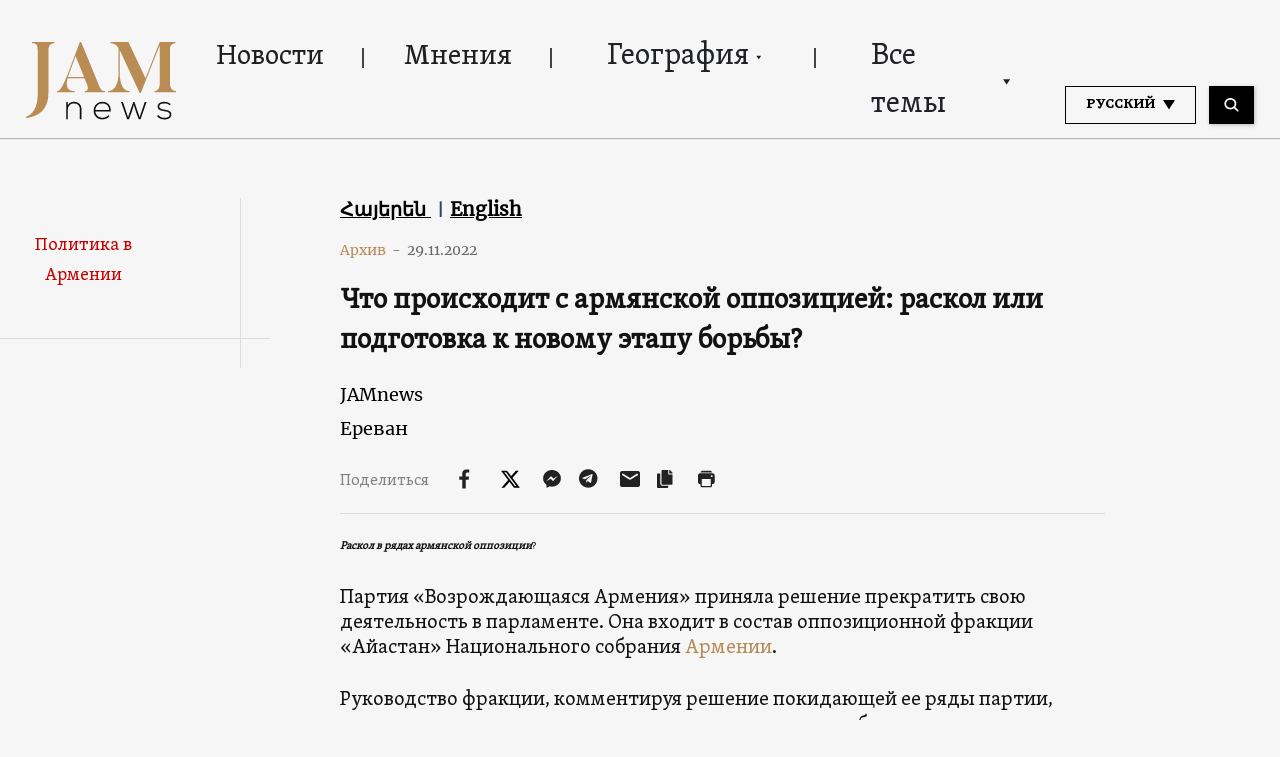

--- FILE ---
content_type: text/html; charset=UTF-8
request_url: https://jam-news.net/ru/%D1%80%D0%B0%D1%81%D0%BA%D0%BE%D0%BB-%D0%B2-%D1%80%D1%8F%D0%B4%D0%B0%D1%85-%D0%B0%D1%80%D0%BC%D1%8F%D0%BD%D1%81%D0%BA%D0%BE%D0%B9-%D0%BE%D0%BF%D0%BF%D0%BE%D0%B7%D0%B8%D1%86%D0%B8%D0%B8/
body_size: 26166
content:
<!doctype html>
<html lang="ru-RU">
  <head>
  <meta charset="utf-8">
  <meta http-equiv="x-ua-compatible" content="ie=edge">
  <meta name="viewport" content="width=device-width, initial-scale=1, shrink-to-fit=no">
  <link rel="apple-touch-icon" sizes="180x180" href="https://jam-news.net/app/themes/jamnews/resources/assets/images/favicons/apple-touch-icon.png">
	<link rel="icon" type="image/png" sizes="32x32" href="https://jam-news.net/app/themes/jamnews/resources/assets/images/favicons/favicon-32x32.png">
	<link rel="icon" type="image/png" sizes="16x16" href="https://jam-news.net/app/themes/jamnews/resources/assets/images/favicons/favicon-16x16.png">
	<link rel="manifest" href="https://jam-news.net/app/themes/jamnews/resources/assets/images/favicons/site.webmanifest">
	<link rel="mask-icon" href="https://jam-news.net/app/themes/jamnews/resources/assets/images/favicons/safari-pinned-tab.svg" color="#5bbad5">
	<link rel="shortcut icon" href="https://jam-news.net/app/themes/jamnews/resources/assets/images/favicons/favicon.ico">
	<meta name="msapplication-TileColor" content="#da532c">
	<meta name="msapplication-config" content="https://jam-news.net/app/themes/jamnews/resources/assets/images/favicons/browserconfig.xml">
	<meta name="theme-color" content="#ffffff">
	<meta name="yandex-verification" content="122ed3bede0aafe1" />
	<meta name="facebook-domain-verification" content="o002ihughy9wi1hsfxpne12oock2kq" />
  <!-- Google tag (gtag.js) -->
  <script async src="https://www.googletagmanager.com/gtag/js?id=G-H74E88T03B"></script>
  <script>
    window.dataLayer = window.dataLayer || [];
    function gtag(){dataLayer.push(arguments);}
    gtag('js', new Date());

    gtag('config', 'G-H74E88T03B');
  </script>

	<script async src="https://cdn.onthe.io/io.js/9fNHE2pEUnUz"></script>
 	<meta name='robots' content='index, follow, max-image-preview:large, max-snippet:-1, max-video-preview:-1' />

	<!-- This site is optimized with the Yoast SEO plugin v24.1 - https://yoast.com/wordpress/plugins/seo/ -->
	<title>Раскол в рядах армянской оппозиции? JAMnews</title>
	<meta name="description" content="Раскол в рядах армянской оппозиции? Партия «Возрождающаяся Армения» приняла решение прекратить свою деятельность в парламенте. Она входит в" />
	<link rel="canonical" href="https://jam-news.net/ru/раскол-в-рядах-армянской-оппозиции/" />
	<meta property="og:locale" content="ru_RU" />
	<meta property="og:type" content="article" />
	<meta property="og:title" content="Что происходит с армянской оппозицией: раскол или подготовка к новому этапу борьбы?" />
	<meta property="og:description" content="Раскол в рядах армянской оппозиции? Партия «Возрождающаяся Армения» приняла решение прекратить свою деятельность в парламенте. Она входит в" />
	<meta property="og:url" content="https://jam-news.net/ru/раскол-в-рядах-армянской-оппозиции/" />
	<meta property="og:site_name" content="JAMnews in Russian" />
	<meta property="article:publisher" content="https://www.facebook.com/JAMnewsInEnglish/" />
	<meta property="article:published_time" content="2022-11-29T19:23:08+00:00" />
	<meta property="article:modified_time" content="2022-11-30T19:58:51+00:00" />
	<meta property="og:image" content="https://jam-news.net/app/uploads/2022/11/Վահե-Հակոբյան.jpeg" />
	<meta property="og:image:width" content="1200" />
	<meta property="og:image:height" content="675" />
	<meta property="og:image:type" content="image/jpeg" />
	<meta name="author" content="amartikian" />
	<meta name="twitter:card" content="summary_large_image" />
	<meta name="twitter:title" content="Что происходит с армянской оппозицией: раскол или подготовка к новому этапу борьбы?" />
	<meta name="twitter:creator" content="@JAMnewsCaucasus" />
	<meta name="twitter:site" content="@JAMnewsCaucasus" />
	<meta name="twitter:label1" content="Written by" />
	<meta name="twitter:data1" content="amartikian" />
	<meta name="twitter:label2" content="Est. reading time" />
	<meta name="twitter:data2" content="5 минут" />
	<script type="application/ld+json" class="yoast-schema-graph">{"@context":"https://schema.org","@graph":[{"@type":"Article","@id":"https://jam-news.net/ru/%d1%80%d0%b0%d1%81%d0%ba%d0%be%d0%bb-%d0%b2-%d1%80%d1%8f%d0%b4%d0%b0%d1%85-%d0%b0%d1%80%d0%bc%d1%8f%d0%bd%d1%81%d0%ba%d0%be%d0%b9-%d0%be%d0%bf%d0%bf%d0%be%d0%b7%d0%b8%d1%86%d0%b8%d0%b8/#article","isPartOf":{"@id":"https://jam-news.net/ru/%d1%80%d0%b0%d1%81%d0%ba%d0%be%d0%bb-%d0%b2-%d1%80%d1%8f%d0%b4%d0%b0%d1%85-%d0%b0%d1%80%d0%bc%d1%8f%d0%bd%d1%81%d0%ba%d0%be%d0%b9-%d0%be%d0%bf%d0%bf%d0%be%d0%b7%d0%b8%d1%86%d0%b8%d0%b8/"},"author":{"name":"amartikian","@id":"https://jam-news.net/ru/#/schema/person/3ef1b846dc9560939a6e2a541cacb3d2"},"headline":"Что происходит с армянской оппозицией: раскол или подготовка к новому этапу борьбы?","datePublished":"2022-11-29T19:23:08+00:00","dateModified":"2022-11-30T19:58:51+00:00","mainEntityOfPage":{"@id":"https://jam-news.net/ru/%d1%80%d0%b0%d1%81%d0%ba%d0%be%d0%bb-%d0%b2-%d1%80%d1%8f%d0%b4%d0%b0%d1%85-%d0%b0%d1%80%d0%bc%d1%8f%d0%bd%d1%81%d0%ba%d0%be%d0%b9-%d0%be%d0%bf%d0%bf%d0%be%d0%b7%d0%b8%d1%86%d0%b8%d0%b8/"},"wordCount":868,"publisher":{"@id":"https://jam-news.net/ru/#organization"},"image":{"@id":"https://jam-news.net/ru/%d1%80%d0%b0%d1%81%d0%ba%d0%be%d0%bb-%d0%b2-%d1%80%d1%8f%d0%b4%d0%b0%d1%85-%d0%b0%d1%80%d0%bc%d1%8f%d0%bd%d1%81%d0%ba%d0%be%d0%b9-%d0%be%d0%bf%d0%bf%d0%be%d0%b7%d0%b8%d1%86%d0%b8%d0%b8/#primaryimage"},"thumbnailUrl":"https://jam-news.net/app/uploads/2022/11/Վահե-Հակոբյան.jpeg","articleSection":["Армения","Детально","Мнения","Новости","Политика"],"inLanguage":"ru-RU"},{"@type":"WebPage","@id":"https://jam-news.net/ru/%d1%80%d0%b0%d1%81%d0%ba%d0%be%d0%bb-%d0%b2-%d1%80%d1%8f%d0%b4%d0%b0%d1%85-%d0%b0%d1%80%d0%bc%d1%8f%d0%bd%d1%81%d0%ba%d0%be%d0%b9-%d0%be%d0%bf%d0%bf%d0%be%d0%b7%d0%b8%d1%86%d0%b8%d0%b8/","url":"https://jam-news.net/ru/%d1%80%d0%b0%d1%81%d0%ba%d0%be%d0%bb-%d0%b2-%d1%80%d1%8f%d0%b4%d0%b0%d1%85-%d0%b0%d1%80%d0%bc%d1%8f%d0%bd%d1%81%d0%ba%d0%be%d0%b9-%d0%be%d0%bf%d0%bf%d0%be%d0%b7%d0%b8%d1%86%d0%b8%d0%b8/","name":"Раскол в рядах армянской оппозиции? JAMnews","isPartOf":{"@id":"https://jam-news.net/ru/#website"},"primaryImageOfPage":{"@id":"https://jam-news.net/ru/%d1%80%d0%b0%d1%81%d0%ba%d0%be%d0%bb-%d0%b2-%d1%80%d1%8f%d0%b4%d0%b0%d1%85-%d0%b0%d1%80%d0%bc%d1%8f%d0%bd%d1%81%d0%ba%d0%be%d0%b9-%d0%be%d0%bf%d0%bf%d0%be%d0%b7%d0%b8%d1%86%d0%b8%d0%b8/#primaryimage"},"image":{"@id":"https://jam-news.net/ru/%d1%80%d0%b0%d1%81%d0%ba%d0%be%d0%bb-%d0%b2-%d1%80%d1%8f%d0%b4%d0%b0%d1%85-%d0%b0%d1%80%d0%bc%d1%8f%d0%bd%d1%81%d0%ba%d0%be%d0%b9-%d0%be%d0%bf%d0%bf%d0%be%d0%b7%d0%b8%d1%86%d0%b8%d0%b8/#primaryimage"},"thumbnailUrl":"https://jam-news.net/app/uploads/2022/11/Վահե-Հակոբյան.jpeg","datePublished":"2022-11-29T19:23:08+00:00","dateModified":"2022-11-30T19:58:51+00:00","description":"Раскол в рядах армянской оппозиции? Партия «Возрождающаяся Армения» приняла решение прекратить свою деятельность в парламенте. Она входит в","breadcrumb":{"@id":"https://jam-news.net/ru/%d1%80%d0%b0%d1%81%d0%ba%d0%be%d0%bb-%d0%b2-%d1%80%d1%8f%d0%b4%d0%b0%d1%85-%d0%b0%d1%80%d0%bc%d1%8f%d0%bd%d1%81%d0%ba%d0%be%d0%b9-%d0%be%d0%bf%d0%bf%d0%be%d0%b7%d0%b8%d1%86%d0%b8%d0%b8/#breadcrumb"},"inLanguage":"ru-RU","potentialAction":[{"@type":"ReadAction","target":["https://jam-news.net/ru/%d1%80%d0%b0%d1%81%d0%ba%d0%be%d0%bb-%d0%b2-%d1%80%d1%8f%d0%b4%d0%b0%d1%85-%d0%b0%d1%80%d0%bc%d1%8f%d0%bd%d1%81%d0%ba%d0%be%d0%b9-%d0%be%d0%bf%d0%bf%d0%be%d0%b7%d0%b8%d1%86%d0%b8%d0%b8/"]}]},{"@type":"ImageObject","inLanguage":"ru-RU","@id":"https://jam-news.net/ru/%d1%80%d0%b0%d1%81%d0%ba%d0%be%d0%bb-%d0%b2-%d1%80%d1%8f%d0%b4%d0%b0%d1%85-%d0%b0%d1%80%d0%bc%d1%8f%d0%bd%d1%81%d0%ba%d0%be%d0%b9-%d0%be%d0%bf%d0%bf%d0%be%d0%b7%d0%b8%d1%86%d0%b8%d0%b8/#primaryimage","url":"https://jam-news.net/app/uploads/2022/11/Վահե-Հակոբյան.jpeg","contentUrl":"https://jam-news.net/app/uploads/2022/11/Վահե-Հակոբյան.jpeg","width":1200,"height":675,"caption":"Раскол в рядах армянской оппозиции?"},{"@type":"BreadcrumbList","@id":"https://jam-news.net/ru/%d1%80%d0%b0%d1%81%d0%ba%d0%be%d0%bb-%d0%b2-%d1%80%d1%8f%d0%b4%d0%b0%d1%85-%d0%b0%d1%80%d0%bc%d1%8f%d0%bd%d1%81%d0%ba%d0%be%d0%b9-%d0%be%d0%bf%d0%bf%d0%be%d0%b7%d0%b8%d1%86%d0%b8%d0%b8/#breadcrumb","itemListElement":[{"@type":"ListItem","position":1,"name":"Home","item":"https://jam-news.net/ru/"},{"@type":"ListItem","position":2,"name":"Что происходит с армянской оппозицией: раскол или подготовка к новому этапу борьбы?"}]},{"@type":"WebSite","@id":"https://jam-news.net/ru/#website","url":"https://jam-news.net/ru/","name":"JAMnews in Russian","description":"Caucasus News, Politics and Society","publisher":{"@id":"https://jam-news.net/ru/#organization"},"potentialAction":[{"@type":"SearchAction","target":{"@type":"EntryPoint","urlTemplate":"https://jam-news.net/ru/?s={search_term_string}"},"query-input":{"@type":"PropertyValueSpecification","valueRequired":true,"valueName":"search_term_string"}}],"inLanguage":"ru-RU"},{"@type":"Organization","@id":"https://jam-news.net/ru/#organization","name":"JAMnews","url":"https://jam-news.net/ru/","logo":{"@type":"ImageObject","inLanguage":"ru-RU","@id":"https://jam-news.net/ru/#/schema/logo/image/","url":"https://jam-news.net/app/uploads/2020/05/JAM_w.jpg","contentUrl":"https://jam-news.net/app/uploads/2020/05/JAM_w.jpg","width":960,"height":960,"caption":"JAMnews"},"image":{"@id":"https://jam-news.net/ru/#/schema/logo/image/"},"sameAs":["https://www.facebook.com/JAMnewsInEnglish/","https://x.com/JAMnewsCaucasus","https://www.instagram.com/jam_news/","https://www.youtube.com/channel/UCXQbUCme2pykuZYXWHx4VPg"]},{"@type":"Person","@id":"https://jam-news.net/ru/#/schema/person/3ef1b846dc9560939a6e2a541cacb3d2","name":"amartikian","image":{"@type":"ImageObject","inLanguage":"ru-RU","@id":"https://jam-news.net/ru/#/schema/person/image/","url":"https://secure.gravatar.com/avatar/e4d76c550f667639b3a8afb24f05317c?s=96&d=mm&r=g","contentUrl":"https://secure.gravatar.com/avatar/e4d76c550f667639b3a8afb24f05317c?s=96&d=mm&r=g","caption":"amartikian"},"url":"https://jam-news.net/ru/author/amartikian/"}]}</script>
	<!-- / Yoast SEO plugin. -->


<link rel='dns-prefetch' href='//code.jquery.com' />
<script type="text/javascript">
/* <![CDATA[ */
window._wpemojiSettings = {"baseUrl":"https:\/\/s.w.org\/images\/core\/emoji\/15.0.3\/72x72\/","ext":".png","svgUrl":"https:\/\/s.w.org\/images\/core\/emoji\/15.0.3\/svg\/","svgExt":".svg","source":{"concatemoji":"https:\/\/jam-news.net\/ru\/wp-includes\/js\/wp-emoji-release.min.js?ver=6.7"}};
/*! This file is auto-generated */
!function(i,n){var o,s,e;function c(e){try{var t={supportTests:e,timestamp:(new Date).valueOf()};sessionStorage.setItem(o,JSON.stringify(t))}catch(e){}}function p(e,t,n){e.clearRect(0,0,e.canvas.width,e.canvas.height),e.fillText(t,0,0);var t=new Uint32Array(e.getImageData(0,0,e.canvas.width,e.canvas.height).data),r=(e.clearRect(0,0,e.canvas.width,e.canvas.height),e.fillText(n,0,0),new Uint32Array(e.getImageData(0,0,e.canvas.width,e.canvas.height).data));return t.every(function(e,t){return e===r[t]})}function u(e,t,n){switch(t){case"flag":return n(e,"\ud83c\udff3\ufe0f\u200d\u26a7\ufe0f","\ud83c\udff3\ufe0f\u200b\u26a7\ufe0f")?!1:!n(e,"\ud83c\uddfa\ud83c\uddf3","\ud83c\uddfa\u200b\ud83c\uddf3")&&!n(e,"\ud83c\udff4\udb40\udc67\udb40\udc62\udb40\udc65\udb40\udc6e\udb40\udc67\udb40\udc7f","\ud83c\udff4\u200b\udb40\udc67\u200b\udb40\udc62\u200b\udb40\udc65\u200b\udb40\udc6e\u200b\udb40\udc67\u200b\udb40\udc7f");case"emoji":return!n(e,"\ud83d\udc26\u200d\u2b1b","\ud83d\udc26\u200b\u2b1b")}return!1}function f(e,t,n){var r="undefined"!=typeof WorkerGlobalScope&&self instanceof WorkerGlobalScope?new OffscreenCanvas(300,150):i.createElement("canvas"),a=r.getContext("2d",{willReadFrequently:!0}),o=(a.textBaseline="top",a.font="600 32px Arial",{});return e.forEach(function(e){o[e]=t(a,e,n)}),o}function t(e){var t=i.createElement("script");t.src=e,t.defer=!0,i.head.appendChild(t)}"undefined"!=typeof Promise&&(o="wpEmojiSettingsSupports",s=["flag","emoji"],n.supports={everything:!0,everythingExceptFlag:!0},e=new Promise(function(e){i.addEventListener("DOMContentLoaded",e,{once:!0})}),new Promise(function(t){var n=function(){try{var e=JSON.parse(sessionStorage.getItem(o));if("object"==typeof e&&"number"==typeof e.timestamp&&(new Date).valueOf()<e.timestamp+604800&&"object"==typeof e.supportTests)return e.supportTests}catch(e){}return null}();if(!n){if("undefined"!=typeof Worker&&"undefined"!=typeof OffscreenCanvas&&"undefined"!=typeof URL&&URL.createObjectURL&&"undefined"!=typeof Blob)try{var e="postMessage("+f.toString()+"("+[JSON.stringify(s),u.toString(),p.toString()].join(",")+"));",r=new Blob([e],{type:"text/javascript"}),a=new Worker(URL.createObjectURL(r),{name:"wpTestEmojiSupports"});return void(a.onmessage=function(e){c(n=e.data),a.terminate(),t(n)})}catch(e){}c(n=f(s,u,p))}t(n)}).then(function(e){for(var t in e)n.supports[t]=e[t],n.supports.everything=n.supports.everything&&n.supports[t],"flag"!==t&&(n.supports.everythingExceptFlag=n.supports.everythingExceptFlag&&n.supports[t]);n.supports.everythingExceptFlag=n.supports.everythingExceptFlag&&!n.supports.flag,n.DOMReady=!1,n.readyCallback=function(){n.DOMReady=!0}}).then(function(){return e}).then(function(){var e;n.supports.everything||(n.readyCallback(),(e=n.source||{}).concatemoji?t(e.concatemoji):e.wpemoji&&e.twemoji&&(t(e.twemoji),t(e.wpemoji)))}))}((window,document),window._wpemojiSettings);
/* ]]> */
</script>
<link rel='stylesheet' id='advanced-rich-text-tools-css' href='https://jam-news.net/app/plugins/advanced-rich-text-tools/index.css?ver=1730717359' type='text/css' media='all' />
<style id='wp-emoji-styles-inline-css' type='text/css'>

	img.wp-smiley, img.emoji {
		display: inline !important;
		border: none !important;
		box-shadow: none !important;
		height: 1em !important;
		width: 1em !important;
		margin: 0 0.07em !important;
		vertical-align: -0.1em !important;
		background: none !important;
		padding: 0 !important;
	}
</style>
<link rel='stylesheet' id='wp-block-library-css' href='https://jam-news.net/ru/wp-includes/css/dist/block-library/style.min.css?ver=6.7' type='text/css' media='all' />
<style id='classic-theme-styles-inline-css' type='text/css'>
/*! This file is auto-generated */
.wp-block-button__link{color:#fff;background-color:#32373c;border-radius:9999px;box-shadow:none;text-decoration:none;padding:calc(.667em + 2px) calc(1.333em + 2px);font-size:1.125em}.wp-block-file__button{background:#32373c;color:#fff;text-decoration:none}
</style>
<style id='global-styles-inline-css' type='text/css'>
:root{--wp--preset--aspect-ratio--square: 1;--wp--preset--aspect-ratio--4-3: 4/3;--wp--preset--aspect-ratio--3-4: 3/4;--wp--preset--aspect-ratio--3-2: 3/2;--wp--preset--aspect-ratio--2-3: 2/3;--wp--preset--aspect-ratio--16-9: 16/9;--wp--preset--aspect-ratio--9-16: 9/16;--wp--preset--color--black: #000000;--wp--preset--color--cyan-bluish-gray: #abb8c3;--wp--preset--color--white: #ffffff;--wp--preset--color--pale-pink: #f78da7;--wp--preset--color--vivid-red: #cf2e2e;--wp--preset--color--luminous-vivid-orange: #ff6900;--wp--preset--color--luminous-vivid-amber: #fcb900;--wp--preset--color--light-green-cyan: #7bdcb5;--wp--preset--color--vivid-green-cyan: #00d084;--wp--preset--color--pale-cyan-blue: #8ed1fc;--wp--preset--color--vivid-cyan-blue: #0693e3;--wp--preset--color--vivid-purple: #9b51e0;--wp--preset--gradient--vivid-cyan-blue-to-vivid-purple: linear-gradient(135deg,rgba(6,147,227,1) 0%,rgb(155,81,224) 100%);--wp--preset--gradient--light-green-cyan-to-vivid-green-cyan: linear-gradient(135deg,rgb(122,220,180) 0%,rgb(0,208,130) 100%);--wp--preset--gradient--luminous-vivid-amber-to-luminous-vivid-orange: linear-gradient(135deg,rgba(252,185,0,1) 0%,rgba(255,105,0,1) 100%);--wp--preset--gradient--luminous-vivid-orange-to-vivid-red: linear-gradient(135deg,rgba(255,105,0,1) 0%,rgb(207,46,46) 100%);--wp--preset--gradient--very-light-gray-to-cyan-bluish-gray: linear-gradient(135deg,rgb(238,238,238) 0%,rgb(169,184,195) 100%);--wp--preset--gradient--cool-to-warm-spectrum: linear-gradient(135deg,rgb(74,234,220) 0%,rgb(151,120,209) 20%,rgb(207,42,186) 40%,rgb(238,44,130) 60%,rgb(251,105,98) 80%,rgb(254,248,76) 100%);--wp--preset--gradient--blush-light-purple: linear-gradient(135deg,rgb(255,206,236) 0%,rgb(152,150,240) 100%);--wp--preset--gradient--blush-bordeaux: linear-gradient(135deg,rgb(254,205,165) 0%,rgb(254,45,45) 50%,rgb(107,0,62) 100%);--wp--preset--gradient--luminous-dusk: linear-gradient(135deg,rgb(255,203,112) 0%,rgb(199,81,192) 50%,rgb(65,88,208) 100%);--wp--preset--gradient--pale-ocean: linear-gradient(135deg,rgb(255,245,203) 0%,rgb(182,227,212) 50%,rgb(51,167,181) 100%);--wp--preset--gradient--electric-grass: linear-gradient(135deg,rgb(202,248,128) 0%,rgb(113,206,126) 100%);--wp--preset--gradient--midnight: linear-gradient(135deg,rgb(2,3,129) 0%,rgb(40,116,252) 100%);--wp--preset--font-size--small: 13px;--wp--preset--font-size--medium: 20px;--wp--preset--font-size--large: 36px;--wp--preset--font-size--x-large: 42px;--wp--preset--spacing--20: 0.44rem;--wp--preset--spacing--30: 0.67rem;--wp--preset--spacing--40: 1rem;--wp--preset--spacing--50: 1.5rem;--wp--preset--spacing--60: 2.25rem;--wp--preset--spacing--70: 3.38rem;--wp--preset--spacing--80: 5.06rem;--wp--preset--shadow--natural: 6px 6px 9px rgba(0, 0, 0, 0.2);--wp--preset--shadow--deep: 12px 12px 50px rgba(0, 0, 0, 0.4);--wp--preset--shadow--sharp: 6px 6px 0px rgba(0, 0, 0, 0.2);--wp--preset--shadow--outlined: 6px 6px 0px -3px rgba(255, 255, 255, 1), 6px 6px rgba(0, 0, 0, 1);--wp--preset--shadow--crisp: 6px 6px 0px rgba(0, 0, 0, 1);}:where(.is-layout-flex){gap: 0.5em;}:where(.is-layout-grid){gap: 0.5em;}body .is-layout-flex{display: flex;}.is-layout-flex{flex-wrap: wrap;align-items: center;}.is-layout-flex > :is(*, div){margin: 0;}body .is-layout-grid{display: grid;}.is-layout-grid > :is(*, div){margin: 0;}:where(.wp-block-columns.is-layout-flex){gap: 2em;}:where(.wp-block-columns.is-layout-grid){gap: 2em;}:where(.wp-block-post-template.is-layout-flex){gap: 1.25em;}:where(.wp-block-post-template.is-layout-grid){gap: 1.25em;}.has-black-color{color: var(--wp--preset--color--black) !important;}.has-cyan-bluish-gray-color{color: var(--wp--preset--color--cyan-bluish-gray) !important;}.has-white-color{color: var(--wp--preset--color--white) !important;}.has-pale-pink-color{color: var(--wp--preset--color--pale-pink) !important;}.has-vivid-red-color{color: var(--wp--preset--color--vivid-red) !important;}.has-luminous-vivid-orange-color{color: var(--wp--preset--color--luminous-vivid-orange) !important;}.has-luminous-vivid-amber-color{color: var(--wp--preset--color--luminous-vivid-amber) !important;}.has-light-green-cyan-color{color: var(--wp--preset--color--light-green-cyan) !important;}.has-vivid-green-cyan-color{color: var(--wp--preset--color--vivid-green-cyan) !important;}.has-pale-cyan-blue-color{color: var(--wp--preset--color--pale-cyan-blue) !important;}.has-vivid-cyan-blue-color{color: var(--wp--preset--color--vivid-cyan-blue) !important;}.has-vivid-purple-color{color: var(--wp--preset--color--vivid-purple) !important;}.has-black-background-color{background-color: var(--wp--preset--color--black) !important;}.has-cyan-bluish-gray-background-color{background-color: var(--wp--preset--color--cyan-bluish-gray) !important;}.has-white-background-color{background-color: var(--wp--preset--color--white) !important;}.has-pale-pink-background-color{background-color: var(--wp--preset--color--pale-pink) !important;}.has-vivid-red-background-color{background-color: var(--wp--preset--color--vivid-red) !important;}.has-luminous-vivid-orange-background-color{background-color: var(--wp--preset--color--luminous-vivid-orange) !important;}.has-luminous-vivid-amber-background-color{background-color: var(--wp--preset--color--luminous-vivid-amber) !important;}.has-light-green-cyan-background-color{background-color: var(--wp--preset--color--light-green-cyan) !important;}.has-vivid-green-cyan-background-color{background-color: var(--wp--preset--color--vivid-green-cyan) !important;}.has-pale-cyan-blue-background-color{background-color: var(--wp--preset--color--pale-cyan-blue) !important;}.has-vivid-cyan-blue-background-color{background-color: var(--wp--preset--color--vivid-cyan-blue) !important;}.has-vivid-purple-background-color{background-color: var(--wp--preset--color--vivid-purple) !important;}.has-black-border-color{border-color: var(--wp--preset--color--black) !important;}.has-cyan-bluish-gray-border-color{border-color: var(--wp--preset--color--cyan-bluish-gray) !important;}.has-white-border-color{border-color: var(--wp--preset--color--white) !important;}.has-pale-pink-border-color{border-color: var(--wp--preset--color--pale-pink) !important;}.has-vivid-red-border-color{border-color: var(--wp--preset--color--vivid-red) !important;}.has-luminous-vivid-orange-border-color{border-color: var(--wp--preset--color--luminous-vivid-orange) !important;}.has-luminous-vivid-amber-border-color{border-color: var(--wp--preset--color--luminous-vivid-amber) !important;}.has-light-green-cyan-border-color{border-color: var(--wp--preset--color--light-green-cyan) !important;}.has-vivid-green-cyan-border-color{border-color: var(--wp--preset--color--vivid-green-cyan) !important;}.has-pale-cyan-blue-border-color{border-color: var(--wp--preset--color--pale-cyan-blue) !important;}.has-vivid-cyan-blue-border-color{border-color: var(--wp--preset--color--vivid-cyan-blue) !important;}.has-vivid-purple-border-color{border-color: var(--wp--preset--color--vivid-purple) !important;}.has-vivid-cyan-blue-to-vivid-purple-gradient-background{background: var(--wp--preset--gradient--vivid-cyan-blue-to-vivid-purple) !important;}.has-light-green-cyan-to-vivid-green-cyan-gradient-background{background: var(--wp--preset--gradient--light-green-cyan-to-vivid-green-cyan) !important;}.has-luminous-vivid-amber-to-luminous-vivid-orange-gradient-background{background: var(--wp--preset--gradient--luminous-vivid-amber-to-luminous-vivid-orange) !important;}.has-luminous-vivid-orange-to-vivid-red-gradient-background{background: var(--wp--preset--gradient--luminous-vivid-orange-to-vivid-red) !important;}.has-very-light-gray-to-cyan-bluish-gray-gradient-background{background: var(--wp--preset--gradient--very-light-gray-to-cyan-bluish-gray) !important;}.has-cool-to-warm-spectrum-gradient-background{background: var(--wp--preset--gradient--cool-to-warm-spectrum) !important;}.has-blush-light-purple-gradient-background{background: var(--wp--preset--gradient--blush-light-purple) !important;}.has-blush-bordeaux-gradient-background{background: var(--wp--preset--gradient--blush-bordeaux) !important;}.has-luminous-dusk-gradient-background{background: var(--wp--preset--gradient--luminous-dusk) !important;}.has-pale-ocean-gradient-background{background: var(--wp--preset--gradient--pale-ocean) !important;}.has-electric-grass-gradient-background{background: var(--wp--preset--gradient--electric-grass) !important;}.has-midnight-gradient-background{background: var(--wp--preset--gradient--midnight) !important;}.has-small-font-size{font-size: var(--wp--preset--font-size--small) !important;}.has-medium-font-size{font-size: var(--wp--preset--font-size--medium) !important;}.has-large-font-size{font-size: var(--wp--preset--font-size--large) !important;}.has-x-large-font-size{font-size: var(--wp--preset--font-size--x-large) !important;}
:where(.wp-block-post-template.is-layout-flex){gap: 1.25em;}:where(.wp-block-post-template.is-layout-grid){gap: 1.25em;}
:where(.wp-block-columns.is-layout-flex){gap: 2em;}:where(.wp-block-columns.is-layout-grid){gap: 2em;}
:root :where(.wp-block-pullquote){font-size: 1.5em;line-height: 1.6;}
</style>
<link rel='stylesheet' id='contact-form-7-css' href='https://jam-news.net/app/plugins/contact-form-7/includes/css/styles.css?ver=5.9.8' type='text/css' media='all' />
<style id='contact-form-7-inline-css' type='text/css'>
.wpcf7 .wpcf7-recaptcha iframe {margin-bottom: 0;}.wpcf7 .wpcf7-recaptcha[data-align="center"] > div {margin: 0 auto;}.wpcf7 .wpcf7-recaptcha[data-align="right"] > div {margin: 0 0 0 auto;}
</style>
<link rel='stylesheet' id='dashicons-css' href='https://jam-news.net/ru/wp-includes/css/dashicons.min.css?ver=6.7' type='text/css' media='all' />
<link rel='stylesheet' id='post-views-counter-frontend-css' href='https://jam-news.net/app/plugins/post-views-counter/css/frontend.min.css?ver=1.4.7' type='text/css' media='all' />
<link rel='stylesheet' id='animate-css' href='https://jam-news.net/app/plugins/wp-quiz/assets/frontend/css/animate.css?ver=3.6.0' type='text/css' media='all' />
<link rel='stylesheet' id='wp-quiz-css' href='https://jam-news.net/app/plugins/wp-quiz/assets/frontend/css/wp-quiz.css?ver=2.0.10' type='text/css' media='all' />
<link rel='stylesheet' id='wi-popup-css' href='https://jam-news.net/app/plugins/wi-donation/includes/components/popup/css/popup.css?ver=1.3' type='text/css' media='all' />
<link rel='stylesheet' id='ms-main-css' href='https://jam-news.net/app/plugins/masterslider/public/assets/css/masterslider.main.css?ver=3.6.1' type='text/css' media='all' />
<link rel='stylesheet' id='ms-custom-css' href='https://jam-news.net/app/uploads/masterslider/custom.css?ver=49' type='text/css' media='all' />
<link rel='stylesheet' id='sage/main.css-css' href='https://jam-news.net/app/themes/jamnews/dist/styles/main_f94a9fcd.css' type='text/css' media='all' />
<!--n2css--><script type="text/javascript" id="post-views-counter-frontend-js-before">
/* <![CDATA[ */
var pvcArgsFrontend = {"mode":"rest_api","postID":171512,"requestURL":"https:\/\/jam-news.net\/ru\/wp-json\/post-views-counter\/view-post\/171512","nonce":"9fca63ed2a","dataStorage":"cookies","multisite":5,"path":"\/","domain":"jam-news.net"};
/* ]]> */
</script>
<script type="text/javascript" src="https://jam-news.net/app/plugins/post-views-counter/js/frontend.min.js?ver=1.4.7" id="post-views-counter-frontend-js"></script>
<script type="text/javascript" src="https://code.jquery.com/jquery-3.4.1.min.js?ver=6.7" id="jquery-js"></script>
<script type="text/javascript" src="https://code.jquery.com/jquery-migrate-1.4.1.min.js?ver=6.7" id="jquery_migrate-js"></script>
<link rel="https://api.w.org/" href="https://jam-news.net/ru/wp-json/" /><link rel="alternate" title="JSON" type="application/json" href="https://jam-news.net/ru/wp-json/wp/v2/posts/171512" /><link rel="EditURI" type="application/rsd+xml" title="RSD" href="https://jam-news.net/ru/xmlrpc.php?rsd" />
<meta name="generator" content="WordPress 6.7" />
<link rel='shortlink' href='https://jam-news.net/ru/?p=171512' />
<link rel="alternate" title="oEmbed (JSON)" type="application/json+oembed" href="https://jam-news.net/ru/wp-json/oembed/1.0/embed?url=https%3A%2F%2Fjam-news.net%2Fru%2F%25d1%2580%25d0%25b0%25d1%2581%25d0%25ba%25d0%25be%25d0%25bb-%25d0%25b2-%25d1%2580%25d1%258f%25d0%25b4%25d0%25b0%25d1%2585-%25d0%25b0%25d1%2580%25d0%25bc%25d1%258f%25d0%25bd%25d1%2581%25d0%25ba%25d0%25be%25d0%25b9-%25d0%25be%25d0%25bf%25d0%25bf%25d0%25be%25d0%25b7%25d0%25b8%25d1%2586%25d0%25b8%25d0%25b8%2F" />
<link rel="alternate" title="oEmbed (XML)" type="text/xml+oembed" href="https://jam-news.net/ru/wp-json/oembed/1.0/embed?url=https%3A%2F%2Fjam-news.net%2Fru%2F%25d1%2580%25d0%25b0%25d1%2581%25d0%25ba%25d0%25be%25d0%25bb-%25d0%25b2-%25d1%2580%25d1%258f%25d0%25b4%25d0%25b0%25d1%2585-%25d0%25b0%25d1%2580%25d0%25bc%25d1%258f%25d0%25bd%25d1%2581%25d0%25ba%25d0%25be%25d0%25b9-%25d0%25be%25d0%25bf%25d0%25bf%25d0%25be%25d0%25b7%25d0%25b8%25d1%2586%25d0%25b8%25d0%25b8%2F&#038;format=xml" />
<script>var ms_grabbing_curosr='https://jam-news.net/app/plugins/masterslider/public/assets/css/common/grabbing.cur',ms_grab_curosr='https://jam-news.net/app/plugins/masterslider/public/assets/css/common/grab.cur';</script>
<meta name="generator" content="MasterSlider 3.6.1 - Responsive Touch Image Slider" />
<script data-ad-client="ca-pub-3801227192590166" async src="https://pagead2.googlesyndication.com/pagead/js/adsbygoogle.js"></script>
<style>
.google-auto-placed {display:none!important;}
</style> 	<script>
	let decoded_title = "\u0427\u0442\u043e \u043f\u0440\u043e\u0438\u0441\u0445\u043e\u0434\u0438\u0442 \u0441 \u0430\u0440\u043c\u044f\u043d\u0441\u043a\u043e\u0439 \u043e\u043f\u043f\u043e\u0437\u0438\u0446\u0438\u0435\u0439: \u0440\u0430\u0441\u043a\u043e\u043b \u0438\u043b\u0438 \u043f\u043e\u0434\u0433\u043e\u0442\u043e\u0432\u043a\u0430 \u043a \u043d\u043e\u0432\u043e\u043c\u0443 \u044d\u0442\u0430\u043f\u0443 \u0431\u043e\u0440\u044c\u0431\u044b?";
	let decoded_locale = "ru_RU";
	let decoded_author = "";
	let decoded_post_type = "post";
	let decoded_post_date = "2022-11-29 23:23:08";
	let decoded_post_category = ["\u0410\u0440\u043c\u0435\u043d\u0438\u044f","\u0414\u0435\u0442\u0430\u043b\u044c\u043d\u043e","\u041c\u043d\u0435\u043d\u0438\u044f","\u041d\u043e\u0432\u043e\u0441\u0442\u0438","\u041f\u043e\u043b\u0438\u0442\u0438\u043a\u0430"];
	let ioUrl = "https:\/\/jam-news.net\/ru\/%d1%80%d0%b0%d1%81%d0%ba%d0%be%d0%bb-%d0%b2-%d1%80%d1%8f%d0%b4%d0%b0%d1%85-%d0%b0%d1%80%d0%bc%d1%8f%d0%bd%d1%81%d0%ba%d0%be%d0%b9-%d0%be%d0%bf%d0%bf%d0%be%d0%b7%d0%b8%d1%86%d0%b8%d0%b8\/";
	let post_word_count = 855


	window._io_config = window._io_config || {};
	window._io_config["0.2.0"] = window._io_config["0.2.0"] || [];
	window._io_config["0.2.0"].push({
	    page_url: window.location.href,
	    page_url_canonical: ioUrl,
	    page_title: decoded_title,
	    page_type: "article",
	    page_language: decoded_locale,
	    language_type: decoded_locale,
	    article_authors: decoded_author,
	    article_categories: decoded_post_category,
	    article_type: decoded_post_type,
	    article_word_count: post_word_count,
	    article_publication_date: decoded_post_date
	});

	</script>


 

<script>
!function(f,b,e,v,n,t,s)
{if(f.fbq)return;n=f.fbq=function(){n.callMethod?
n.callMethod.apply(n,arguments):n.queue.push(arguments)};
if(!f._fbq)f._fbq=n;n.push=n;n.loaded=!0;n.version='2.0';
n.queue=[];t=b.createElement(e);t.async=!0;
t.src=v;s=b.getElementsByTagName(e)[0];
s.parentNode.insertBefore(t,s)}(window, document,'script',
'https://connect.facebook.net/en_US/fbevents.js');
fbq('init', '221472186196818');
fbq('track', 'PageView');
</script>
<noscript><img height="1" width="1" style="display:none"
src="https://www.facebook.com/tr?id=221472186196818&ev=PageView&noscript=1"
/></noscript>


</head>
  <body class="post-template-default single single-post postid-171512 single-format-standard _masterslider _msp_version_3.6.1 %d1%80%d0%b0%d1%81%d0%ba%d0%be%d0%bb-%d0%b2-%d1%80%d1%8f%d0%b4%d0%b0%d1%85-%d0%b0%d1%80%d0%bc%d1%8f%d0%bd%d1%81%d0%ba%d0%be%d0%b9-%d0%be%d0%bf%d0%bf%d0%be%d0%b7%d0%b8%d1%86%d0%b8%d0%b8 app-data index-data singular-data single-data single-post-data single-post-%d1%80%d0%b0%d1%81%d0%ba%d0%be%d0%bb-%d0%b2-%d1%80%d1%8f%d0%b4%d0%b0%d1%85-%d0%b0%d1%80%d0%bc%d1%8f%d0%bd%d1%81%d0%ba%d0%be%d0%b9-%d0%be%d0%bf%d0%bf%d0%be%d0%b7%d0%b8%d1%86%d0%b8%d0%b8-data single-post-раскол-в-рядах-армянской-оппозиции-data">
        <script type="text/javascript">
      var assetsURL = 'https://jam-news.net/ru';
    </script>
    <header class="header wi-full-width uk-position-relative p-t-xl-30 p-t-md-24 p-t-sm-16 p-t-xs-8 p-b-md-0 p-b-xs-8">
  <div class="wi-container uk-flex uk-flex-between uk-flex-middle">
    <a href="https://jam-news.net/ru" class="jamnews-logo">
  <img src="https://jam-news.net/app/themes/jamnews/resources/assets/images/logo.svg" alt="Jamnews Logo" uk-img>
</a>
    <nav class="uk-flex uk-visible@m"  uk-navbar>
    <ul class="uk-navbar-nav">

    
              <a class="wi-oswald lh-xl-50 lh-lg-48 lh-md-44 lh-sm-44 list-item-color header-links uk-flex arrow-down  " href="https://jam-news.net/ru/category/%d0%bd%d0%be%d0%b2%d0%be%d1%81%d1%82%d0%b8/" target="" >
     
        Новости
      </a>
          
              <a class="wi-oswald lh-xl-50 lh-lg-48 lh-md-44 lh-sm-44 list-item-color header-links uk-flex arrow-down  " href="https://jam-news.net/ru/category/%d0%bc%d0%bd%d0%b5%d0%bd%d0%b8%d1%8f/" target="" >
     
        Мнения
      </a>
          
      
        <li class="uk-position-relative header-links">
  <a class="arrow-down wi-oswald lh-xl-50 lh-lg-48 lh-md-44 lh-sm-44 list-item-color uk-flex  " href="" target="">
    География
    <img src="https://jam-news.net/app/themes/jamnews/dist/images/icons-arrow-down_d515b172.svg" alt="icon" uk-svg>
  </a>
  <div class="uk-navbar-dropdown header-dropdown light-gray-background" uk-dropdown="pos: bottom-left;mode: hover">
  <ul class="uk-position-relative uk-nav uk-navbar-dropdown-nav">
    <img src="https://jam-news.net/app/themes/jamnews/resources/assets/images/dropdown-icon.svg" alt="" class="uk-position-absolute header-dropdown__icon" uk-img/>
          <li>
        <a class=" wi-oswald-light fs-xs-18 lh-xs-30 p-h-xs-15 light-gray-color" href="https://jam-news.net/ru/category/%d0%b3%d0%b5%d0%be%d0%b3%d1%80%d0%b0%d1%84%d0%b8%d1%8f/%d0%b0%d0%b7%d0%b5%d1%80%d0%b1%d0%b0%d0%b9%d0%b4%d0%b6%d0%b0%d0%bd/" target="" >
     
        Азербайджан
      </a>
      </li>
          <li>
        <a class=" wi-oswald-light fs-xs-18 lh-xs-30 p-h-xs-15 light-gray-color" href="https://jam-news.net/ru/category/%d0%b3%d0%b5%d0%be%d0%b3%d1%80%d0%b0%d1%84%d0%b8%d1%8f/%d0%b0%d1%80%d0%bc%d0%b5%d0%bd%d0%b8%d1%8f/" target="" >
     
        Армения
      </a>
      </li>
          <li>
        <a class=" wi-oswald-light fs-xs-18 lh-xs-30 p-h-xs-15 light-gray-color" href="https://jam-news.net/ru/category/%d0%b3%d0%b5%d0%be%d0%b3%d1%80%d0%b0%d1%84%d0%b8%d1%8f/%d0%b3%d1%80%d1%83%d0%b7%d0%b8%d1%8f/" target="" >
     
        Грузия
      </a>
      </li>
          <li>
        <a class=" wi-oswald-light fs-xs-18 lh-xs-30 p-h-xs-15 light-gray-color" href="https://jam-news.net/ru/category/%d0%b3%d0%b5%d0%be%d0%b3%d1%80%d0%b0%d1%84%d0%b8%d1%8f/%d1%80%d0%be%d1%81%d1%81%d0%b8%d1%8f/" target="" >
     
        Россия
      </a>
      </li>
          <li>
        <a class=" wi-oswald-light fs-xs-18 lh-xs-30 p-h-xs-15 light-gray-color" href="https://jam-news.net/ru/category/%d0%b3%d0%b5%d0%be%d0%b3%d1%80%d0%b0%d1%84%d0%b8%d1%8f/%d1%82%d1%83%d1%80%d1%86%d0%b8%d1%8f/" target="" >
     
        Турция
      </a>
      </li>
          <li>
        <a class=" wi-oswald-light fs-xs-18 lh-xs-30 p-h-xs-15 light-gray-color" href="https://jam-news.net/ru/topic/украина/" target="" >
     
        Украина
      </a>
      </li>
          <li>
        <a class=" wi-oswald-light fs-xs-18 lh-xs-30 p-h-xs-15 light-gray-color" href="https://jam-news.net/ru/category/%d0%b3%d0%b5%d0%be%d0%b3%d1%80%d0%b0%d1%84%d0%b8%d1%8f/%d0%b0%d0%b1%d1%85%d0%b0%d0%b7%d0%b8%d1%8f/" target="" >
     
        Об Абхазии
      </a>
      </li>
          <li>
        <a class=" wi-oswald-light fs-xs-18 lh-xs-30 p-h-xs-15 light-gray-color" href="https://jam-news.net/ru/category/%d0%b3%d0%b5%d0%be%d0%b3%d1%80%d0%b0%d1%84%d0%b8%d1%8f/%d1%87%d1%82%d0%be-%d0%bf%d0%b8%d1%88%d1%83%d1%82-%d0%b2-%d0%bc%d0%b8%d1%80%d0%b5/" target="" >
     
        Что пишут в мире
      </a>
      </li>
      </ul>
</div>
</li>
          
      
        <li class="uk-position-relative header-links">
  <a class="arrow-down wi-oswald lh-xl-50 lh-lg-48 lh-md-44 lh-sm-44 list-item-color uk-flex  " href="" target="">
    Все темы
    <img src="https://jam-news.net/app/themes/jamnews/dist/images/icons-arrow-down_d515b172.svg" alt="icon" uk-svg>
  </a>
  <div class="uk-navbar-dropdown header-dropdown light-gray-background" uk-dropdown="pos: bottom-left;mode: hover">
  <ul class="uk-position-relative uk-nav uk-navbar-dropdown-nav">
    <img src="https://jam-news.net/app/themes/jamnews/resources/assets/images/dropdown-icon.svg" alt="" class="uk-position-absolute header-dropdown__icon" uk-img/>
          <li>
        <a class=" wi-oswald-light fs-xs-18 lh-xs-30 p-h-xs-15 light-gray-color" href="https://jam-news.net/ru/topic/%d0%bf%d1%80%d0%be%d1%82%d0%b5%d1%81%d1%82%d1%8b-%d0%b2-%d0%b3%d1%80%d1%83%d0%b7%d0%b8%d0%b8/" target="" >
     
        Протесты в Грузии
      </a>
      </li>
          <li>
        <a class=" wi-oswald-light fs-xs-18 lh-xs-30 p-h-xs-15 light-gray-color" href="https://jam-news.net/ru/topic/%d0%b0%d0%b7%d0%b5%d1%80%d0%b1%d0%b0%d0%b9%d0%b4%d0%b6%d0%b0%d0%bd-%d0%b0%d1%80%d0%bc%d0%b5%d0%bd%d0%b8%d1%8f-%d0%b2%d0%b7%d0%b0%d0%b8%d0%bc%d0%be%d0%be%d1%82%d0%bd%d0%be%d1%88%d0%b5%d0%bd%d0%b8/" target="" >
     
        Азербайджан-Армения
      </a>
      </li>
          <li>
        <a class=" wi-oswald-light fs-xs-18 lh-xs-30 p-h-xs-15 light-gray-color" href="https://jam-news.net/ru/topic/%d0%b0%d1%80%d0%bc%d0%b5%d0%bd%d0%b8%d1%8f-%d0%b5%d1%81/" target="" >
     
        Армения-ЕС
      </a>
      </li>
          <li>
        <a class=" wi-oswald-light fs-xs-18 lh-xs-30 p-h-xs-15 light-gray-color" href="https://jam-news.net/ru/topic/%d0%b0%d0%b7%d0%b5%d1%80%d0%b1%d0%b0%d0%b9%d0%b4%d0%b6%d0%b0%d0%bd-%d1%80%d0%be%d1%81%d1%81%d0%b8%d1%8f/" target="" >
     
        Азербайджан-Россия
      </a>
      </li>
          <li>
        <a class=" wi-oswald-light fs-xs-18 lh-xs-30 p-h-xs-15 light-gray-color" href="https://jam-news.net/ru/topic/%d0%b0%d0%b1%d1%85%d0%b0%d0%b7%d0%b8%d1%8f-%d1%80%d0%be%d1%81%d1%81%d0%b8%d1%8f/" target="" >
     
        Абхазия-Россия
      </a>
      </li>
          <li>
        <a class=" wi-oswald-light fs-xs-18 lh-xs-30 p-h-xs-15 light-gray-color" href="https://jam-news.net/ru/topic/%d0%b2%d0%be%d0%b9%d0%bd%d0%b0-%d0%b2-%d1%83%d0%ba%d1%80%d0%b0%d0%b8%d0%bd%d0%b5/" target="" >
     
        Война в Украине
      </a>
      </li>
          <li>
        <a class=" wi-oswald-light fs-xs-18 lh-xs-30 p-h-xs-15 light-gray-color" href="https://jam-news.net/ru/category/multimedia/" target="" >
     
        Фото / Видео
      </a>
      </li>
          <li>
        <a class=" wi-oswald-light fs-xs-18 lh-xs-30 p-h-xs-15 light-gray-color" href="https://geabconflict.net/ru/" target="" >
     
        Грузино-абхазский контекст
      </a>
      </li>
          <li>
        <a class=" wi-oswald-light fs-xs-18 lh-xs-30 p-h-xs-15 light-gray-color" href="https://jam-news.net/ru/%d1%82%d0%b5%d0%bc%d0%b0%d1%82%d0%b8%d1%87%d0%b5%d1%81%d0%ba%d0%b8%d0%b5-%d1%81%d1%82%d1%80%d0%b0%d0%bd%d0%b8%d1%86%d1%8b/" target="" >
     
        Другие темы
      </a>
      </li>
      </ul>
</div>
</li>
             </ul>
  </nav>



    <div class="uk-hidden@m language-changer uk-flex uk-flex-between uk-flex-middle">
      <div class="wi-lang-changer uk-position-relative p-l-xs-">
  <div class="wi-lang-changer-inner p-v-xs-8 p-h-xs-20">
    <div class="active-lang">
      <div class="uk-flex uk-flex-center uk-flex-middle">
        <span class="uk-display-inline-block m-r-xs-8 fs-xs-14 lh-xs-20 text-color-blue uk-text-uppercase wi-HelveticaNeue-bold">
          РУССКИЙ
        </span>
         <img src="https://jam-news.net/app/themes/jamnews/resources/assets/images/langChangerArrow.svg" alt="arrow icon" class="" uk-img/>
      </div>
    </div>
    <ul class="uk-list uk-position-absolute uk-position-top-left uk-position-top-right uk-position-z-index uk-background-primary uk-flex uk-flex-wrap lang-list-box">
       <li class="uk-width-1-1 uk-text-center  m-t-xs-0">
        <a href="/" class="fs-xs-13 lh-xs-20 uk-display-block p-v-xs-6 p-v-sm-8 p-l-sm-12 p-l-xs-6 p-r-xs-6 uk-text-left uk-text-uppercase wi-HelveticaNeue-bold">ENGLISH</a>
      </li>
      <li class="uk-width-1-1 uk-text-center  m-t-xs-0">
        <a href="/ge" class="fs-xs-13 lh-xs-20 p-v-xs-6 p-v-sm-8 p-l-sm-12 p-l-xs-6 p-r-xs-6 uk-text-left uk-display-block uk-text-uppercase">ქართული</a>
      </li>
      <li class="uk-width-1-1 uk-text-center  m-t-xs-0">
        <a href="/am" class="fs-xs-13 lh-xs-20 p-v-xs-6 p-v-sm-8 p-l-sm-12 p-l-xs-6 p-r-xs-6 uk-text-left uk-display-block uk-text-uppercase wi-HelveticaNeue-bold">ՀԱՅԵՐԵՆ</a>
      </li>
      <li class="uk-width-1-1 uk-text-center  m-t-xs-0">
        <a href="/az" class="fs-xs-13 lh-xs-20 p-v-xs-6 p-v-sm-8 p-l-sm-12 p-l-xs-6 p-r-xs-6 uk-text-left uk-display-block uk-text-uppercase wi-sans-serif">AZƏRBAYCANCA</a>
      </li>
      <li class="uk-width-1-1 uk-text-center m-t-xs-0 uk-hidden">
        <a href="/ru" class="fs-xs-13 lh-xs-20 p-v-xs-6 p-v-sm-8 p-l-sm-12 p-l-xs-6 p-r-xs-6 uk-text-left uk-display-block uk-text-uppercase wi-HelveticaNeue-bold">РУССКИЙ</a>
      </li>
    </ul>
  </div>
</div>
      <div class="header-support-button uk-invisible">
	  <a target='' href="https://jam-news.net/ru/%d0%bf%d0%be%d0%b4%d0%b4%d0%b5%d1%80%d0%b6%d0%b8%d1%82%d0%b5-%d0%bd%d0%b0%d1%81/">
	    Поддержите нас
	  </a>
	</div>
    </div>
    <div class="min-content uk-visible@m uk-flex uk-flex-right uk-flex-wrap">
        <div class="header-support-button uk-invisible">
	  <a target='' href="https://jam-news.net/ru/%d0%bf%d0%be%d0%b4%d0%b4%d0%b5%d1%80%d0%b6%d0%b8%d1%82%d0%b5-%d0%bd%d0%b0%d1%81/">
	    Поддержите нас
	  </a>
	</div>
        <div class="uk-flex uk-flex-between">
          <div class="uk-width-1-1 uk-flex-right uk-flex">
            <div class="wi-lang-changer uk-position-relative">
  <div class="wi-lang-changer-inner p-v-xs-8 p-h-xs-20">
    <div class="active-lang">
      <div class="uk-flex uk-flex-center uk-flex-middle">
        <span class="uk-display-inline-block m-r-xs-8 fs-xs-14 lh-xs-20 text-color-black uk-text-uppercase wi-HelveticaNeue-bold">
          РУССКИЙ
        </span>
         <img src="https://jam-news.net/app/themes/jamnews/resources/assets/images/langChangerArrow.svg" alt="arrow icon" class="" uk-img/>
      </div>
    </div>
    <ul class="uk-list uk-position-absolute uk-position-top-left uk-position-top-right uk-position-z-index uk-background-primary uk-flex uk-flex-wrap lang-list-box">
       <li class="uk-width-1-1 uk-text-center  m-t-xs-0">
        <a href="/" class="fs-xs-13 lh-xs-20 uk-display-block p-v-xs-6 p-v-sm-8 p-l-sm-12 p-l-xs-6 p-r-xs-6 uk-text-left uk-text-uppercase wi-HelveticaNeue-bold text-color-black">ENGLISH</a>
      </li>
      <li class="uk-width-1-1 uk-text-center  m-t-xs-0">
        <a href="/ge" class="fs-xs-13 lh-xs-20 p-v-xs-6 p-v-sm-8 p-l-sm-12 p-l-xs-6 p-r-xs-6 uk-text-left uk-display-block uk-text-uppercase wi-HelveticaNeue-bold text-color-black">ქართული</a>
      </li>
      <li class="uk-width-1-1 uk-text-center  m-t-xs-0">
        <a href="/am" class="fs-xs-13 lh-xs-20 p-v-xs-6 p-v-sm-8 p-l-sm-12 p-l-xs-6 p-r-xs-6 uk-text-left uk-display-block uk-text-uppercase wi-HelveticaNeue-bold text-color-black">ՀԱՅԵՐԵՆ</a>
      </li>
      <li class="uk-width-1-1 uk-text-center  m-t-xs-0">
        <a href="/az" class="fs-xs-13 lh-xs-20 p-v-xs-6 p-v-sm-8 p-l-sm-12 p-l-xs-6 p-r-xs-10 uk-text-left uk-display-block uk-text-uppercase wi-sans-serif text-color-black">AZƏRBAYCANCA</a>
      </li>
      <li class="uk-width-1-1 uk-text-center m-t-xs-0 uk-hidden">
        <a href="/ru" class="fs-xs-13 lh-xs-20 p-v-xs-6 p-v-sm-8 p-l-sm-12 p-l-xs-6 p-r-xs-6 uk-text-left uk-display-block uk-text-uppercase wi-HelveticaNeue-bold text-color-black">РУССКИЙ</a>
      </li>
    </ul>
  </div>
</div>
          </div>
          <div class="header-search-box m-b-xs-18">
            <a id="headerSearchButton" class="uk-navbar-toggle header-search__btn" href="#">
              <svg width="21" height="19" viewBox="0 0 21 19" fill="none" xmlns="http://www.w3.org/2000/svg">
              <path d="M20.1935 16.5742L15.6596 12.4079C16.7511 11.0725 17.3404 9.44718 17.3384 7.77709C17.3384 3.51118 13.5615 0.0405273 8.9192 0.0405273C4.27688 0.0405273 0.5 3.51118 0.5 7.77709C0.5 12.043 4.27688 15.5137 8.9192 15.5137C10.7367 15.5155 12.5054 14.974 13.9586 13.9709L18.4925 18.1372C18.722 18.3258 19.0213 18.4264 19.329 18.4185C19.6367 18.4106 19.9295 18.2947 20.1472 18.0947C20.3648 17.8947 20.4909 17.6256 20.4995 17.3429C20.5081 17.0601 20.3986 16.785 20.1935 16.5742ZM2.90549 7.77709C2.90549 6.68413 3.25818 5.61571 3.91898 4.70694C4.57977 3.79818 5.51899 3.08988 6.61785 2.67162C7.71671 2.25337 8.92587 2.14393 10.0924 2.35716C11.259 2.57038 12.3305 3.09669 13.1715 3.86953C14.0126 4.64238 14.5853 5.62704 14.8174 6.699C15.0494 7.77096 14.9303 8.88208 14.4751 9.89184C14.02 10.9016 13.2492 11.7647 12.2602 12.3719C11.2713 12.9791 10.1086 13.3032 8.9192 13.3032C7.32485 13.3014 5.79635 12.7187 4.66897 11.6827C3.5416 10.6467 2.9074 9.24217 2.90549 7.77709Z" fill="white"/>
              </svg>
            </a>
            <div class="uk-drop" uk-drop="mode: click; pos: left-center; offset: 0">
                <form id="searchForm" class="uk-search uk-search-navbar uk-width-1-1" action="https://jam-news.net/ru/">
                    <input class="uk-search-input header-search__input" name="s" type="search" autofocus>
                </form>
            </div>
          </div>
        </div>
    </div>
    <a href="#offcanvas-usage" uk-toggle class="uk-hidden@m">
      <img src="https://jam-news.net/app/themes/jamnews/resources/assets/images/hamburger-menu.svg" alt="" class="" uk-img/>
    </a>
    <div id="offcanvas-usage" uk-offcanvas>
      <div class="uk-offcanvas-bar">
        <button class="uk-offcanvas-close" type="button" uk-close></button>
        <div class="header-search-box m-t-xs-50">
          <form id="searchForm" class="uk-search uk-flex uk-search-navbar uk-width-1-1" action="https://jam-news.net/ru/">
              <input class="uk-search-input header-search__input header-search__input-mobile uk-width-1-1" name="s" type="search">
              <input type="image" src="https://jam-news.net/app/themes/jamnews/resources/assets/images/search-btn.svg" class="background-blue search-button new-search-btn" >
          </form>
    </div>
        <ul class="mobile-menu m-t-xs-30">
                        <li class="mobile-menu__item">
            <a href="https://jam-news.net/ru/category/%d0%bd%d0%be%d0%b2%d0%be%d1%81%d1%82%d0%b8/">Новости</a>
          </li>
                                       <li class="mobile-menu__item">
            <a href="https://jam-news.net/ru/category/%d0%bc%d0%bd%d0%b5%d0%bd%d0%b8%d1%8f/">Мнения</a>
          </li>
                                                <li class="uk-position-relative header-links">
  <a class="arrow-down wi-oswald lh-xl-50 lh-lg-48 lh-md-44 lh-sm-44 list-item-color uk-flex  " href="javascript:void(0)" target="">
    География
    <img src="https://jam-news.net/app/themes/jamnews/dist/images/icons-arrow-down_d515b172.svg" alt="icon" uk-svg>
  </a>
  <div class="uk-navbar-dropdown header-dropdown light-gray-background" uk-dropdown="pos: bottom-left;mode: hover">
  <ul class="uk-position-relative uk-nav uk-navbar-dropdown-nav">
    <img src="https://jam-news.net/app/themes/jamnews/resources/assets/images/dropdown-icon.svg" alt="" class="uk-position-absolute header-dropdown__icon" uk-img/>
          <li>
        <a class=" wi-oswald-light fs-xs-18 lh-xs-30 p-h-xs-15 light-gray-color" href="https://jam-news.net/ru/category/%d0%b3%d0%b5%d0%be%d0%b3%d1%80%d0%b0%d1%84%d0%b8%d1%8f/%d0%b0%d0%b7%d0%b5%d1%80%d0%b1%d0%b0%d0%b9%d0%b4%d0%b6%d0%b0%d0%bd/" target="" >
     
        Азербайджан
      </a>
      </li>
          <li>
        <a class=" wi-oswald-light fs-xs-18 lh-xs-30 p-h-xs-15 light-gray-color" href="https://jam-news.net/ru/category/%d0%b3%d0%b5%d0%be%d0%b3%d1%80%d0%b0%d1%84%d0%b8%d1%8f/%d0%b0%d1%80%d0%bc%d0%b5%d0%bd%d0%b8%d1%8f/" target="" >
     
        Армения
      </a>
      </li>
          <li>
        <a class=" wi-oswald-light fs-xs-18 lh-xs-30 p-h-xs-15 light-gray-color" href="https://jam-news.net/ru/category/%d0%b3%d0%b5%d0%be%d0%b3%d1%80%d0%b0%d1%84%d0%b8%d1%8f/%d0%b3%d1%80%d1%83%d0%b7%d0%b8%d1%8f/" target="" >
     
        Грузия
      </a>
      </li>
          <li>
        <a class=" wi-oswald-light fs-xs-18 lh-xs-30 p-h-xs-15 light-gray-color" href="https://jam-news.net/ru/category/%d0%b3%d0%b5%d0%be%d0%b3%d1%80%d0%b0%d1%84%d0%b8%d1%8f/%d1%80%d0%be%d1%81%d1%81%d0%b8%d1%8f/" target="" >
     
        Россия
      </a>
      </li>
          <li>
        <a class=" wi-oswald-light fs-xs-18 lh-xs-30 p-h-xs-15 light-gray-color" href="https://jam-news.net/ru/category/%d0%b3%d0%b5%d0%be%d0%b3%d1%80%d0%b0%d1%84%d0%b8%d1%8f/%d1%82%d1%83%d1%80%d1%86%d0%b8%d1%8f/" target="" >
     
        Турция
      </a>
      </li>
          <li>
        <a class=" wi-oswald-light fs-xs-18 lh-xs-30 p-h-xs-15 light-gray-color" href="https://jam-news.net/ru/topic/украина/" target="" >
     
        Украина
      </a>
      </li>
          <li>
        <a class=" wi-oswald-light fs-xs-18 lh-xs-30 p-h-xs-15 light-gray-color" href="https://jam-news.net/ru/category/%d0%b3%d0%b5%d0%be%d0%b3%d1%80%d0%b0%d1%84%d0%b8%d1%8f/%d0%b0%d0%b1%d1%85%d0%b0%d0%b7%d0%b8%d1%8f/" target="" >
     
        Об Абхазии
      </a>
      </li>
          <li>
        <a class=" wi-oswald-light fs-xs-18 lh-xs-30 p-h-xs-15 light-gray-color" href="https://jam-news.net/ru/category/%d0%b3%d0%b5%d0%be%d0%b3%d1%80%d0%b0%d1%84%d0%b8%d1%8f/%d1%87%d1%82%d0%be-%d0%bf%d0%b8%d1%88%d1%83%d1%82-%d0%b2-%d0%bc%d0%b8%d1%80%d0%b5/" target="" >
     
        Что пишут в мире
      </a>
      </li>
      </ul>
</div>
</li>
                                        <li class="uk-position-relative header-links">
  <a class="arrow-down wi-oswald lh-xl-50 lh-lg-48 lh-md-44 lh-sm-44 list-item-color uk-flex  " href="javascript:void(0)" target="">
    Все темы
    <img src="https://jam-news.net/app/themes/jamnews/dist/images/icons-arrow-down_d515b172.svg" alt="icon" uk-svg>
  </a>
  <div class="uk-navbar-dropdown header-dropdown light-gray-background" uk-dropdown="pos: bottom-left;mode: hover">
  <ul class="uk-position-relative uk-nav uk-navbar-dropdown-nav">
    <img src="https://jam-news.net/app/themes/jamnews/resources/assets/images/dropdown-icon.svg" alt="" class="uk-position-absolute header-dropdown__icon" uk-img/>
          <li>
        <a class=" wi-oswald-light fs-xs-18 lh-xs-30 p-h-xs-15 light-gray-color" href="https://jam-news.net/ru/topic/%d0%bf%d1%80%d0%be%d1%82%d0%b5%d1%81%d1%82%d1%8b-%d0%b2-%d0%b3%d1%80%d1%83%d0%b7%d0%b8%d0%b8/" target="" >
     
        Протесты в Грузии
      </a>
      </li>
          <li>
        <a class=" wi-oswald-light fs-xs-18 lh-xs-30 p-h-xs-15 light-gray-color" href="https://jam-news.net/ru/topic/%d0%b0%d0%b7%d0%b5%d1%80%d0%b1%d0%b0%d0%b9%d0%b4%d0%b6%d0%b0%d0%bd-%d0%b0%d1%80%d0%bc%d0%b5%d0%bd%d0%b8%d1%8f-%d0%b2%d0%b7%d0%b0%d0%b8%d0%bc%d0%be%d0%be%d1%82%d0%bd%d0%be%d1%88%d0%b5%d0%bd%d0%b8/" target="" >
     
        Азербайджан-Армения
      </a>
      </li>
          <li>
        <a class=" wi-oswald-light fs-xs-18 lh-xs-30 p-h-xs-15 light-gray-color" href="https://jam-news.net/ru/topic/%d0%b0%d1%80%d0%bc%d0%b5%d0%bd%d0%b8%d1%8f-%d0%b5%d1%81/" target="" >
     
        Армения-ЕС
      </a>
      </li>
          <li>
        <a class=" wi-oswald-light fs-xs-18 lh-xs-30 p-h-xs-15 light-gray-color" href="https://jam-news.net/ru/topic/%d0%b0%d0%b7%d0%b5%d1%80%d0%b1%d0%b0%d0%b9%d0%b4%d0%b6%d0%b0%d0%bd-%d1%80%d0%be%d1%81%d1%81%d0%b8%d1%8f/" target="" >
     
        Азербайджан-Россия
      </a>
      </li>
          <li>
        <a class=" wi-oswald-light fs-xs-18 lh-xs-30 p-h-xs-15 light-gray-color" href="https://jam-news.net/ru/topic/%d0%b0%d0%b1%d1%85%d0%b0%d0%b7%d0%b8%d1%8f-%d1%80%d0%be%d1%81%d1%81%d0%b8%d1%8f/" target="" >
     
        Абхазия-Россия
      </a>
      </li>
          <li>
        <a class=" wi-oswald-light fs-xs-18 lh-xs-30 p-h-xs-15 light-gray-color" href="https://jam-news.net/ru/topic/%d0%b2%d0%be%d0%b9%d0%bd%d0%b0-%d0%b2-%d1%83%d0%ba%d1%80%d0%b0%d0%b8%d0%bd%d0%b5/" target="" >
     
        Война в Украине
      </a>
      </li>
          <li>
        <a class=" wi-oswald-light fs-xs-18 lh-xs-30 p-h-xs-15 light-gray-color" href="https://jam-news.net/ru/category/multimedia/" target="" >
     
        Фото / Видео
      </a>
      </li>
          <li>
        <a class=" wi-oswald-light fs-xs-18 lh-xs-30 p-h-xs-15 light-gray-color" href="https://geabconflict.net/ru/" target="" >
     
        Грузино-абхазский контекст
      </a>
      </li>
          <li>
        <a class=" wi-oswald-light fs-xs-18 lh-xs-30 p-h-xs-15 light-gray-color" href="https://jam-news.net/ru/%d1%82%d0%b5%d0%bc%d0%b0%d1%82%d0%b8%d1%87%d0%b5%d1%81%d0%ba%d0%b8%d0%b5-%d1%81%d1%82%d1%80%d0%b0%d0%bd%d0%b8%d1%86%d1%8b/" target="" >
     
        Другие темы
      </a>
      </li>
      </ul>
</div>
</li>
                 </ul>
    
    
  </div>
</header>
    <div class="wrap container" role="document">
      <div class="content">
        <main class="main">
            	<div class="single-grid-box wi-container noSideBar  p-t-sm-30 p-b-sm-48">
    <div class="uk-grid noSideBar hasTerm noUpdate  isNotCenter">

      
      
              <div class="p-l-xs-0  uk-hidden">
          <div class="uk-width-auto uk-visible@m">
            <div id="socialsVertically" class="socials-vertically uk-hidden">
              <div class="">
                <div class="uk-flex uk-flex-middle uk-flex-between uk-flex-column wi-fixed-shareupdate">

                  
                                      
                                       
                                  </div>
              </div>
            </div>
          </div>
        </div>
          
    
          
      <div class="single-topic-box no-sidebar-topic uk-visible@l">
                  <a class="single-topic" href="https://jam-news.net/ru/topic/%d0%bf%d0%be%d0%bb%d0%b8%d1%82%d0%b8%d0%ba%d0%b0-%d0%b2-%d0%b0%d1%80%d0%bc%d0%b5%d0%bd%d0%b8%d0%b8/" target="" >
     
        Политика в Армении
      </a>
              </div>
    
 
              
                

    <div class="wi-single-post-container wi-post-griditem">
      <div class="wi-post-wrapper">

      
              <section class="uk-flex uk-flex-middle uk-flex-wrap single-langs m-b-md-20 m-b-xs-10">
          <ul class="uk-flex uk-flex-middle uk-flex-wrap">

                          <li class="">
                <a href="https://jam-news.net/am/%d5%b0%d5%a1%d5%b5%d5%a1%d5%bd%d5%bf%d5%a1%d5%b6%d5%ab-%d5%a8%d5%b6%d5%a4%d5%a4%d5%ab%d5%b4%d5%b8%d6%82%d5%a9%d5%b5%d5%b8%d6%82%d5%b6%d5%a8-%d5%ba%d5%a1%d5%bc%d5%a1%d5%af%d5%bf%d5%be%d5%b8%d6%82%d5%b4/">
                  Հայերեն
                </a>
              </li>
            
            
            
            
                          <li class="">
                <a href="https://jam-news.net/armenian-opposition-split-or-preparation-for-new-stage-of-struggle/">
                  English
                </a>
              </li>
            
          </ul>
        </section>
            


      <article id="articleContent">
      
            

        
                            
          <div class="card-topic-box uk-hidden@l show-small-devices">
                          <a class="card-topic" href="https://jam-news.net/ru/topic/%d0%bf%d0%be%d0%bb%d0%b8%d1%82%d0%b8%d0%ba%d0%b0-%d0%b2-%d0%b0%d1%80%d0%bc%d0%b5%d0%bd%d0%b8%d0%b8/" target="" >
     
        Политика в Армении
      </a>
                        </div>
                  


        
          <div class="uk-flex uk-flex-middle uk-flex-between uk-flex-wrap time-and-topic">

            
            
            
                            
                             
              <div class="uk-flex uk-flex-center">
                                                                        <a href="https://jam-news.net/ru/%d0%b0%d1%80%d1%85%d0%b8%d0%b2/" class="single-archive-text lh-sm20 gray-color-2">Архив<span class="wi-single-archive-text-divider gray-color-2">-</span></a>
                                  
                
                <time datetime="" class="single-time lh-sm20 m-b-xs-10 m-b-lg-20 gray-color-2 m-b-sm-12 uk-display-block">
  29.11.2022
</time>
              </div>
          </div>

        

        <h1 class="m-b-sm-12 fs-xl-32 fs-lg-28 fs-md-24 fs-sm-22 fs-xs-20 lh-xl-44 lh-lg-40 lh-md-36 lh-sm-32 lh-xs-30 m-b-xs-8">
	Что происходит с армянской оппозицией: раскол или подготовка к новому этапу борьбы?
</h1>

        
       <div class="authors-cities uk-margin-small-top uk-margin-small-bottom">
                   
          <ul class="uk-flex uk-flex-wrap authors">
          <li>
      <a class="fs-xs-14 fs-sm-20 authors" href="https://jam-news.net/ru/post-author/jamnews/" target="" >
          JAMnews
       </a>
      </li>
  </ul>
                
                  <ul class="uk-flex uk-flex-wrap">
      <li>
    <a class="fs-xs-14 fs-sm-20 authors" href="https://jam-news.net/ru/city/%d0%b5%d1%80%d0%b5%d0%b2%d0%b0%d0%bd/" target="" >
          Ереван
       </a>
   </li>
  </ul>
               </div> 

        
        <div class="shareupdate-in-single m-b-xs-20 socials-row">


                      <div class="">
              <div class="uk-flex uk-flex-middle uk-flex-between share-this-post hidden-share m-b-xs-20">
                <div class="inline-grid">
  <span class="fs-xs-16 lh-xs-20 wi-merriweather color-gray share-this-post-width">
  Поделиться
</span>

  <a href="https://jam-news.net/ru/%d1%80%d0%b0%d1%81%d0%ba%d0%be%d0%bb-%d0%b2-%d1%80%d1%8f%d0%b4%d0%b0%d1%85-%d0%b0%d1%80%d0%bc%d1%8f%d0%bd%d1%81%d0%ba%d0%be%d0%b9-%d0%be%d0%bf%d0%bf%d0%be%d0%b7%d0%b8%d1%86%d0%b8%d0%b8/" class="facebook-share p-v-sm-10 uk-margin-auto">
  <img src="https://jam-news.net/app/themes/jamnews/resources/assets/images/facebook-black.svg" alt="facebook" uk-img>
</a>
    <a href=""></a>
  <a href="https://x.com/intent/post?text=Что происходит с армянской оппозицией: раскол или подготовка к новому этапу борьбы?&amp;url=https://jam-news.net/ru/%d1%80%d0%b0%d1%81%d0%ba%d0%be%d0%bb-%d0%b2-%d1%80%d1%8f%d0%b4%d0%b0%d1%85-%d0%b0%d1%80%d0%bc%d1%8f%d0%bd%d1%81%d0%ba%d0%be%d0%b9-%d0%be%d0%bf%d0%bf%d0%be%d0%b7%d0%b8%d1%86%d0%b8%d0%b8/" class="twitter-share p-v-sm-10 uk-margin-auto" target="_blank" id="171512">
  <img src="https://jam-news.net/app/themes/jamnews/resources/assets/images/x.svg" alt="twitter" uk-img>
</a>
  <a class="p-v-sm-10 uk-margin-auto" onclick="window.open('https://www.facebook.com/dialog/send?app_id=1852512024880184&redirect_uri=https://jam-news.net/ru/%d1%80%d0%b0%d1%81%d0%ba%d0%be%d0%bb-%d0%b2-%d1%80%d1%8f%d0%b4%d0%b0%d1%85-%d0%b0%d1%80%d0%bc%d1%8f%d0%bd%d1%81%d0%ba%d0%be%d0%b9-%d0%be%d0%bf%d0%bf%d0%be%d0%b7%d0%b8%d1%86%d0%b8%d0%b8/&link=https://jam-news.net/ru/%d1%80%d0%b0%d1%81%d0%ba%d0%be%d0%bb-%d0%b2-%d1%80%d1%8f%d0%b4%d0%b0%d1%85-%d0%b0%d1%80%d0%bc%d1%8f%d0%bd%d1%81%d0%ba%d0%be%d0%b9-%d0%be%d0%bf%d0%bf%d0%be%d0%b7%d0%b8%d1%86%d0%b8%d0%b8/%2F&display=popup', '_blank', 'toolbar=no,scrollbars=yes,resizable=no,fullscreen=no,top=50,left=50,width=645,height=580').opener = null">
    <img src="https://jam-news.net/app/themes/jamnews/resources/assets/images/messenger.svg" alt="messenger">
  </a>
  
  <a href="https://t.me/share/url?url=https://jam-news.net/ru/%d1%80%d0%b0%d1%81%d0%ba%d0%be%d0%bb-%d0%b2-%d1%80%d1%8f%d0%b4%d0%b0%d1%85-%d0%b0%d1%80%d0%bc%d1%8f%d0%bd%d1%81%d0%ba%d0%be%d0%b9-%d0%be%d0%bf%d0%bf%d0%be%d0%b7%d0%b8%d1%86%d0%b8%d0%b8/&amp;text=Что происходит с армянской оппозицией: раскол или подготовка к новому этапу борьбы?" class="p-v-sm-10 uk-margin-auto" target="_blank" id="171512">
  <img src="https://jam-news.net/app/themes/jamnews/resources/assets/images/telegram-updated.svg" alt="vk-black" uk-img>
</a>
  <a href="/cdn-cgi/l/email-protection#[base64]" class="p-v-sm-10 uk-margin-auto">
  <img src="https://jam-news.net/app/themes/jamnews/resources/assets/images/email.svg" alt="email" uk-img>
</a>
  <a href="https://jam-news.net/ru/%d1%80%d0%b0%d1%81%d0%ba%d0%be%d0%bb-%d0%b2-%d1%80%d1%8f%d0%b4%d0%b0%d1%85-%d0%b0%d1%80%d0%bc%d1%8f%d0%bd%d1%81%d0%ba%d0%be%d0%b9-%d0%be%d0%bf%d0%bf%d0%be%d0%b7%d0%b8%d1%86%d0%b8%d0%b8/" class="copy-link p-v-sm-10 uk-margin-auto">
  <img src="https://jam-news.net/app/themes/jamnews/resources/assets/images/copy.svg" alt="copy" uk-img>
</a>
  <a href="javascript:void(0)" class="print-content p-v-sm-10 uk-margin-auto">
  <img src="https://jam-news.net/app/themes/jamnews/resources/assets/images/print.svg" alt="print" uk-img>
</a>
</div>

<!-- FACEBOOK API -->
<div id="fb-root"></div>
<script data-cfasync="false" src="/cdn-cgi/scripts/5c5dd728/cloudflare-static/email-decode.min.js"></script><script>
  (function(d, s, id){
     var js, fjs = d.getElementsByTagName(s)[0];
     if (d.getElementById(id)) {return;}
     js = d.createElement(s); js.id = id;
     js.src = "https://connect.facebook.net/ka_GE/sdk.js#version=v4.0&appId=1852512024880184";
     fjs.parentNode.insertBefore(js, fjs);
   }(document, 'script', 'facebook-jssdk'));
</script>

 <!--  TWITTER API -->
<script>!function(d,s,id){var js,fjs=d.getElementsByTagName(s)[0],p=/^http:/.test(d.location)?'http':'https';if(!d.getElementById(id)){js=d.createElement(s);js.id=id;js.src=p+'://platform.twitter.com/widgets.js';fjs.parentNode.insertBefore(js,fjs);}}(document, 'script', 'twitter-wjs');</script>


              </div>
            </div>
          
          
                    

          
                    
        </div>
        

        
        
        
        <section class="panel-content lightbox-area">
          <div class="uk-grid">
            <div class="uk-hidden">
              <div id="socialsVertically" class="socials-vertically p-t-xs-20 ">
                <div class="" uk-sticky="offset: 20; bottom: true; width-element: #socialsVertically;">
                  <div class="uk-flex uk-flex-middle uk-flex-between wi-fixed-shareupdate">
                    <div class="inline-grid">
  <span class="fs-xs-16 lh-xs-20 wi-merriweather color-gray share-this-post-width">
  Поделиться
</span>

  <a href="https://jam-news.net/ru/%d1%80%d0%b0%d1%81%d0%ba%d0%be%d0%bb-%d0%b2-%d1%80%d1%8f%d0%b4%d0%b0%d1%85-%d0%b0%d1%80%d0%bc%d1%8f%d0%bd%d1%81%d0%ba%d0%be%d0%b9-%d0%be%d0%bf%d0%bf%d0%be%d0%b7%d0%b8%d1%86%d0%b8%d0%b8/" class="facebook-share p-v-sm-10 uk-margin-auto">
  <img src="https://jam-news.net/app/themes/jamnews/resources/assets/images/facebook-black.svg" alt="facebook" uk-img>
</a>
    <a href=""></a>
  <a href="https://x.com/intent/post?text=Что происходит с армянской оппозицией: раскол или подготовка к новому этапу борьбы?&amp;url=https://jam-news.net/ru/%d1%80%d0%b0%d1%81%d0%ba%d0%be%d0%bb-%d0%b2-%d1%80%d1%8f%d0%b4%d0%b0%d1%85-%d0%b0%d1%80%d0%bc%d1%8f%d0%bd%d1%81%d0%ba%d0%be%d0%b9-%d0%be%d0%bf%d0%bf%d0%be%d0%b7%d0%b8%d1%86%d0%b8%d0%b8/" class="twitter-share p-v-sm-10 uk-margin-auto" target="_blank" id="171512">
  <img src="https://jam-news.net/app/themes/jamnews/resources/assets/images/x.svg" alt="twitter" uk-img>
</a>
  <a class="p-v-sm-10 uk-margin-auto" onclick="window.open('https://www.facebook.com/dialog/send?app_id=1852512024880184&redirect_uri=https://jam-news.net/ru/%d1%80%d0%b0%d1%81%d0%ba%d0%be%d0%bb-%d0%b2-%d1%80%d1%8f%d0%b4%d0%b0%d1%85-%d0%b0%d1%80%d0%bc%d1%8f%d0%bd%d1%81%d0%ba%d0%be%d0%b9-%d0%be%d0%bf%d0%bf%d0%be%d0%b7%d0%b8%d1%86%d0%b8%d0%b8/&link=https://jam-news.net/ru/%d1%80%d0%b0%d1%81%d0%ba%d0%be%d0%bb-%d0%b2-%d1%80%d1%8f%d0%b4%d0%b0%d1%85-%d0%b0%d1%80%d0%bc%d1%8f%d0%bd%d1%81%d0%ba%d0%be%d0%b9-%d0%be%d0%bf%d0%bf%d0%be%d0%b7%d0%b8%d1%86%d0%b8%d0%b8/%2F&display=popup', '_blank', 'toolbar=no,scrollbars=yes,resizable=no,fullscreen=no,top=50,left=50,width=645,height=580').opener = null">
    <img src="https://jam-news.net/app/themes/jamnews/resources/assets/images/messenger.svg" alt="messenger">
  </a>
  
  <a href="https://t.me/share/url?url=https://jam-news.net/ru/%d1%80%d0%b0%d1%81%d0%ba%d0%be%d0%bb-%d0%b2-%d1%80%d1%8f%d0%b4%d0%b0%d1%85-%d0%b0%d1%80%d0%bc%d1%8f%d0%bd%d1%81%d0%ba%d0%be%d0%b9-%d0%be%d0%bf%d0%bf%d0%be%d0%b7%d0%b8%d1%86%d0%b8%d0%b8/&amp;text=Что происходит с армянской оппозицией: раскол или подготовка к новому этапу борьбы?" class="p-v-sm-10 uk-margin-auto" target="_blank" id="171512">
  <img src="https://jam-news.net/app/themes/jamnews/resources/assets/images/telegram-updated.svg" alt="vk-black" uk-img>
</a>
  <a href="/cdn-cgi/l/email-protection#[base64]" class="p-v-sm-10 uk-margin-auto">
  <img src="https://jam-news.net/app/themes/jamnews/resources/assets/images/email.svg" alt="email" uk-img>
</a>
  <a href="https://jam-news.net/ru/%d1%80%d0%b0%d1%81%d0%ba%d0%be%d0%bb-%d0%b2-%d1%80%d1%8f%d0%b4%d0%b0%d1%85-%d0%b0%d1%80%d0%bc%d1%8f%d0%bd%d1%81%d0%ba%d0%be%d0%b9-%d0%be%d0%bf%d0%bf%d0%be%d0%b7%d0%b8%d1%86%d0%b8%d0%b8/" class="copy-link p-v-sm-10 uk-margin-auto">
  <img src="https://jam-news.net/app/themes/jamnews/resources/assets/images/copy.svg" alt="copy" uk-img>
</a>
  <a href="javascript:void(0)" class="print-content p-v-sm-10 uk-margin-auto">
  <img src="https://jam-news.net/app/themes/jamnews/resources/assets/images/print.svg" alt="print" uk-img>
</a>
</div>

<!-- FACEBOOK API -->
<div id="fb-root"></div>
<script data-cfasync="false" src="/cdn-cgi/scripts/5c5dd728/cloudflare-static/email-decode.min.js"></script><script>
  (function(d, s, id){
     var js, fjs = d.getElementsByTagName(s)[0];
     if (d.getElementById(id)) {return;}
     js = d.createElement(s); js.id = id;
     js.src = "https://connect.facebook.net/ka_GE/sdk.js#version=v4.0&appId=1852512024880184";
     fjs.parentNode.insertBefore(js, fjs);
   }(document, 'script', 'facebook-jssdk'));
</script>

 <!--  TWITTER API -->
<script>!function(d,s,id){var js,fjs=d.getElementsByTagName(s)[0],p=/^http:/.test(d.location)?'http':'https';if(!d.getElementById(id)){js=d.createElement(s);js.id=id;js.src=p+'://platform.twitter.com/widgets.js';fjs.parentNode.insertBefore(js,fjs);}}(document, 'script', 'twitter-wjs');</script>


                  </div>
                </div>
              </div>
            </div>
            <div class="uk-width-expand@s">
              <div class="wi-single-content">
                
<p style="font-size:11px"><strong><em>Раскол в рядах армянской оппозиции</em></strong>?</p>



<p>Партия «Возрождающаяся Армения» приняла решение прекратить свою деятельность в парламенте. Она входит в состав оппозиционной фракции «Айастан» Национального собрания <a href="https://jam-news.net/ru/category/%d0%b3%d0%b5%d0%be%d0%b3%d1%80%d0%b0%d1%84%d0%b8%d1%8f/%d0%b0%d1%80%d0%bc%d0%b5%d0%bd%d0%b8%d1%8f/" target="_blank" rel="noreferrer noopener">Армении</a>.</p>



<p>Руководство фракции, комментируя решение покидающей ее ряды партии, заверило, что цели и принципы, которые в свое время объединили их, не изменились, «многое в политической борьбе еще предстоит сделать вместе». </p>



<p>Между тем, спикер парламента накануне говорил, что в ближайшее время генпрокурор, возможно, явится в парламент по вопросу лишения неприкосновенности трех оппозиционных депутатов. Однако Ален Симонян не сообщил имен и других подробностей. Некоторые эксперты полагают, что решение об отказе от мандатов может быть связано с интересом правоохранительных органов к деятельности оппозиционных депутатов.</p>



<p>Но политический обозреватель Акоп Бадалян склоняется к мысли, что оппозиция готовится к новому политическому циклу, и это могут быть как очередные выборы, так и процессы, которые, по их расчетам, приведут к проведению внеочередных выборов.</p>



<div class="wp-block-group has-background" style="background-color:#acb6be"><div class="wp-block-group__inner-container is-layout-flow wp-block-group-is-layout-flow">
<p><em>Оппозиционные фракции «Честь имею» и «Айастан» (Армения) начали уличную борьбу <em>с целью отставки премьер-министра Армении&nbsp;<em><a href="https://jam-news.net/ru/topic/%d0%bd%d0%b8%d0%ba%d0%be%d0%bb-%d0%bf%d0%b0%d1%88%d0%b8%d0%bd%d1%8f%d0%bd/" target="_blank" rel="noreferrer noopener">Никола Пашиняна</a></em>&nbsp;после его&nbsp;<a href="https://jam-news.net/ru/%d1%81%d1%82%d0%b0%d1%82%d1%83%d1%81-%d0%bd%d0%ba-%d0%bd%d0%b5-%d1%86%d0%b5%d0%bb%d1%8c-%d0%b0-%d1%81%d1%80%d0%b5%d0%b4%d1%81%d1%82%d0%b2%d0%be-%d0%be%d0%b1%d0%b5%d1%81%d0%bf%d0%b5%d1%87%d0%b5/" target="_blank" rel="noreferrer noopener">заявления</a>&nbsp;о возможном «снижении планки<em>»</em>&nbsp;по статусу Нагорного Карабаха.</em> Этот этап их борьбы длился больше полугода.</em> <em>Депутаты не участвовали в заседаниях, утверждая, что в парламенте обсуждается «ложная повестка, не имеющая ничего общего с теми серьезными угрозами, с которыми столкнулась Армения»</em>. <em>15 ноября оппозиционные партии вернулись в парламент, заявив, что «приняли решение в полной мере использовать депутатский инструментарий».</em></p>
</div></div>



<div class="wp-block-group"><div class="wp-block-group__inner-container is-layout-flow wp-block-group-is-layout-flow">
<div style="height:9px" aria-hidden="true" class="wp-block-spacer"></div>
</div></div>



<p><em>Заявления оппозиционеров и спикера парламента, а также комментарий эксперта. </em></p>



<hr class="wp-block-separator has-alpha-channel-opacity is-style-wide"/>



<ul class="wp-block-list"><li><strong><a href="https://jam-news.net/ru/%d0%be%d1%81%d1%82%d0%b0%d0%b2%d0%b0%d1%82%d1%8c%d1%81%d1%8f-%d1%81-%d1%80%d0%be%d1%81%d1%81%d0%b8%d0%b5%d0%b9-%d0%b1%d0%be%d0%bb%d1%8c%d1%88%d0%b8%d0%b9-%d1%80%d0%b8%d1%81%d0%ba-%d0%b4%d0%bb/" target="_blank" rel="noreferrer noopener">«Оставаться с Россией больший риск для Армении, чем союз с США». Мнение</a></strong></li></ul>



<ul class="wp-block-list"><li><strong><a href="https://jam-news.net/ru/%d0%bf%d0%be%d0%b2%d0%b5%d1%81%d1%82%d0%ba%d0%b0-%d0%bc%d0%b8%d1%80%d0%b0-%d0%bd%d0%b5-%d0%bf%d0%be%d0%b4%d1%80%d0%b0%d0%b7%d1%83%d0%bc%d0%b5%d0%b2%d0%b0%d0%b5%d1%82-%d0%bc%d0%b8%d1%80/" target="_blank" rel="noreferrer noopener">«Повестка мира не подразумевает «мирное уничтожение» армян» – ответ Пашиняна Алиеву</a></strong></li></ul>



<ul class="wp-block-list"><li><strong><a href="https://jam-news.net/ru/%d0%bf%d1%80%d0%be%d1%80%d0%be%d1%81%d1%81%d0%b8%d0%b9%d1%81%d0%ba%d0%b0%d1%8f-%d0%be%d0%bf%d0%bf%d0%be%d0%b7%d0%b8%d1%86%d0%b8%d1%8f-%d0%b0%d1%80%d0%bc%d0%b5%d0%bd%d0%b8%d0%b8-%d0%b2%d1%80/" target="_blank" rel="noreferrer noopener">«Пророссийская оппозиция Армении вредит имиджу России». Мнение</a></strong></li></ul>



<hr class="wp-block-separator has-alpha-channel-opacity is-style-wide"/>



<h2 class="wp-block-heading"><strong>«Основания для бойкота заседаний актуальны и сегодня»</strong></h2>



<p>О решении прекратить деятельность в парламенте партия «Возрождающаяся Армения» сообщила в  в социальной сети. В объявлении в Facebook говорится, что совет партии принял решение 28 ноября.</p>



<p>Депутаты решили сложить мандаты после длительных дискуссий, в том числе «с разными слоями населения». Они объявили, что парламентская деятельность и депутатские мандаты для них «не самоцель»:</p>



<p><em>«Мы по-прежнему придерживаемся мнения, что все основания, которые несколько месяцев назад вынудили бойкотировать заседания Национального собрания, сохраняют свою актуальность и сегодня»</em>.</p>



<p>Трое из четырех депутатов «Возрождающейся Армении» &#8212; глава партии Ваге Акопян и его заместители Рипсимэ Стамбулян и Елена Киракосян <strong>–</strong> уже подали заявления о сложении своих мандатов.</p>



<div class="wp-block-group has-background" style="background-color:#b6bfc7"><div class="wp-block-group__inner-container is-layout-flow wp-block-group-is-layout-flow">
<p><em>Эти депутаты фракции «Армения» в ноябре не вернулись в зал заседаний <em>парламент</em>а. Ваге Акопян уже тогда сообщил, что они обсуждают свои дальнейшие действия, в числе которых и отказ от мандатов.</em></p>
</div></div>



<div class="wp-block-group"><div class="wp-block-group__inner-container is-layout-flow wp-block-group-is-layout-flow">
<div style="height:10px" aria-hidden="true" class="wp-block-spacer"></div>
</div></div>



<p>Однако депутат от «Возрождающейся Армении» Земфира Мирзоева сохранит мандат, временно приостановив членство в партии. Она представляет в парламенте ассирийскую общину Армении и была избрана по квоте для национальных меньшинств.</p>



<p><em>«Такое решение совета партии является, прежде всего, результатом уважения к национальным меньшинствам РА и имеет целью никоим образом не препятствовать решению проблем национальных меньшинств, что является важной частью деятельности Земфиры Мирзоевой»,</em> &#8212; говорится в заявлении партии.</p>



<p><strong>Уходящие из парламента депутаты пожелали коллегам из оппозиционной фракции «Армения» успехов «в их деятельности и борьбе». Они тоже подчеркнули, что сотрудничество, «основанное на общих идеях и целях», продолжится.</strong></p>


<article class="single-card uk-flex uk-flex-between m-b-sm-40">

  <div class="uk-grid wi-full-width">

    <div class="uk-width-2-3 p-t-sm-10">
      <a href="https://jam-news.net/ru/%d0%be%d0%bf%d0%bf%d0%be%d0%b7%d0%b8%d1%86%d0%b8%d1%8f-%d0%b0%d1%80%d0%bc%d0%b5%d0%bd%d0%b8%d0%b8-%d0%bf%d1%80%d0%b5%d0%ba%d1%80%d0%b0%d1%82%d0%b8%d0%bb%d0%b0-%d0%b1%d0%be%d0%b9%d0%ba%d0%be%d1%82/" target="_blank">





        <h2 class="m-b-sm-23 wi-merriweather-light">
	Оппозиция Армении прекратила бойкот и вернулась в парламент. Что дальше?
</h2>

        <p class="paragraph-color-2 m-b-sm-10 m-b-xs-7">
  У оппозиции могут быть разные мотивы возвращения в парламент – от внутренних политических расчетов до исполнения заказа извне, считает политолог Гурген Симонян
</p>
      </a>
    </div>
    <div class="uk-width-1-3">
      <figure class="wi-full-height choose-post__img wi-merriweather-light">
  <a class="" href="https://jam-news.net/ru/%d0%be%d0%bf%d0%bf%d0%be%d0%b7%d0%b8%d1%86%d0%b8%d1%8f-%d0%b0%d1%80%d0%bc%d0%b5%d0%bd%d0%b8%d0%b8-%d0%bf%d1%80%d0%b5%d0%ba%d1%80%d0%b0%d1%82%d0%b8%d0%bb%d0%b0-%d0%b1%d0%be%d0%b9%d0%ba%d0%be%d1%82/">
    <img decoding="async" class="wi-full-height wi-ratio-img" src="https://jam-news.net/app/uploads/2022/11/խորհրդարան.jpg" alt="Оппозиция Армении вернулась в парламент" uk-img />
  </a>
</figure>
    </div>
  </div>
</article>



<h2 class="wp-block-heading"><strong>Раскол в рядах оппозиционной фракции «Армения»?</strong></h2>



<p>До выхода из парламентской фракции членов партии «Возрождающаяся Армения» ее ряды покинул другой депутат, Арам Вардеванян, известный как адвокат бывшего президента Роберта Кочаряна. Он заявил, что возвращается в адвокатское сообщество, «есть много дел». Вардеванян также не участвовал в заседании 15 ноября, когда оппозиция вернулась в парламент.</p>



<p>В экспертном сообществе идут активные дискуссии о возможном расколе в рядах оппозиционной фракции «Армения». Есть еще депутаты, которые намерены сложить мандаты, сообщают местные медиа. Однако глава фракции утверждает, что <em>«это политические спекуляции сил, которые хотят раскола фракции».</em></p>


<article class="single-card uk-flex uk-flex-between m-b-sm-40">

  <div class="uk-grid wi-full-width">

    <div class="uk-width-2-3 p-t-sm-10">
      <a href="https://jam-news.net/ru/%d0%bc%d1%8b-%d0%bd%d0%b5-%d0%be%d1%82%d1%81%d1%82%d1%83%d0%bf%d0%b8%d0%bb%d0%b8-%d0%b0%d1%80%d0%bc%d1%8f%d0%bd%d1%81%d0%ba%d0%b0%d1%8f-%d0%be%d0%bf%d0%bf%d0%be%d0%b7%d0%b8%d1%86%d0%b8/" target="_blank">





        <h2 class="m-b-sm-23 wi-merriweather-light">
	«Мы не отступили»: армянская оппозиция меняет тактику
</h2>

        <p class="paragraph-color-2 m-b-sm-10 m-b-xs-7">
  Оппозиция намерена расширить диапазон своих действий, создать региональные структуры, подключить к протестному движению Нагорный Карабах и диаспору
</p>
      </a>
    </div>
    <div class="uk-width-1-3">
      <figure class="wi-full-height choose-post__img wi-merriweather-light">
  <a class="" href="https://jam-news.net/ru/%d0%bc%d1%8b-%d0%bd%d0%b5-%d0%be%d1%82%d1%81%d1%82%d1%83%d0%bf%d0%b8%d0%bb%d0%b8-%d0%b0%d1%80%d0%bc%d1%8f%d0%bd%d1%81%d0%ba%d0%b0%d1%8f-%d0%be%d0%bf%d0%bf%d0%be%d0%b7%d0%b8%d1%86%d0%b8/">
    <img decoding="async" class="wi-full-height wi-ratio-img" src="https://jam-news.net/app/uploads/2022/06/fb47979f0664324b8a9601b287ca1587_XL.jpg" alt="Армянская оппозиция меняет тактику борьбы" uk-img />
  </a>
</figure>
    </div>
  </div>
</article>



<h2 class="wp-block-heading"><strong>Генпрокурор обратится к парламенту по вопросу лишения неприкосновенности трех депутатов</strong></h2>



<p>Спикер парламента Ален Симонян не исключил такой возможности за несколько дней до решения членов партии «Возрождающаяся Армения» о сложении мандатов. Парламент только лишит их неприкосновенности, дальше <strong>–</strong> «дело правоохранительных органов», заявил Ален Симонян.</p>



<p>Комментируя разногласия в фракции «Армения» и возможный раскол в ее рядах, спикер сказал журналистам, что процесс продолжится, ему известно об этом из «достоверных источников».</p>



<p>Часть армянских экспертов связывают отказ от мандатов с процессом, который намерены инициировать правоохранительные органы в отношении оппозиционеров.</p>


<article class="single-card uk-flex uk-flex-between m-b-sm-40">

  <div class="uk-grid wi-full-width">

    <div class="uk-width-2-3 p-t-sm-10">
      <a href="https://jam-news.net/ru/%d0%bd%d0%b0%d0%b8%d0%bc%d0%b5%d0%bd%d0%b5%d0%b5-%d0%b1%d0%be%d0%bb%d0%b5%d0%b7%d0%bd%d0%b5%d0%bd%d0%bd%d0%be%d0%b5-%d1%80%d0%b5%d1%88%d0%b5%d0%bd%d0%b8%d0%b5-%d0%b8%d0%bb%d0%b8/" target="_blank">





        <h2 class="m-b-sm-23 wi-merriweather-light">
	«Наименее болезненное решение» или «путь борьбы»? Выбор бывших президентов Армении
</h2>

        <p class="paragraph-color-2 m-b-sm-10 m-b-xs-7">
  «Разногласия достаточно серьезные»,- сказал экс-президент Роберт Кочарян о видении будущего Армении бывшими лидерами страны. В чем именно не сходятся их взгляды
</p>
      </a>
    </div>
    <div class="uk-width-1-3">
      <figure class="wi-full-height choose-post__img wi-merriweather-light">
  <a class="" href="https://jam-news.net/ru/%d0%bd%d0%b0%d0%b8%d0%bc%d0%b5%d0%bd%d0%b5%d0%b5-%d0%b1%d0%be%d0%bb%d0%b5%d0%b7%d0%bd%d0%b5%d0%bd%d0%bd%d0%be%d0%b5-%d1%80%d0%b5%d1%88%d0%b5%d0%bd%d0%b8%d0%b5-%d0%b8%d0%bb%d0%b8/">
    <img decoding="async" class="wi-full-height wi-ratio-img" src="https://jam-news.net/app/uploads/2022/09/Robert_Kocharyan.jpg" alt="Обсуждение будущего Армении бывшими президентами" uk-img />
  </a>
</figure>
    </div>
  </div>
</article>



<h2 class="wp-block-heading"><strong><span style="color:#cf2e2e" class="color">Комментарий</span></strong></h2>



<p>Структурные изменения в парламентской оппозиции были неизбежными с самого начала, считает <strong>политический обозреватель Акоп Бадалян</strong>. Он говорит, что фракции <em>«Честь имею» и «Айастан» </em>формировались с логикой решения краткосрочной задачи <strong>–</strong> участвовать в <a href="https://jam-news.net/ru/topic/%d0%b4%d0%be%d1%81%d1%80%d0%be%d1%87%d0%bd%d1%8b%d0%b5-%d0%b2%d1%8b%d0%b1%d0%be%d1%80%d1%8b-%d0%b2-%d0%b0%d1%80%d0%bc%d0%b5%d0%bd%d0%b8%d0%b8-2021/" target="_blank" rel="noreferrer noopener">выборах 2021 года</a> и обеспечить себе место в парламенте.</p>



<p><em>«Дальнейшие политические события, особенно вызванные внешним влиянием, должны были привести к необходимости изменения ее структуры. Сегодня мы видим этот самый процесс, парламентские оппозиционные силы находятся в фазе трансформации»,</em> &#8212; сказал Акоп Бадалян <em>JAMnews</em>.</p>



<p>По его словам, не секрет, что внутриполитическая повестка Армении полностью зависит от внешних проблем, ситуации вокруг страны, прежде всего, от развитий по армяно-азербайджанскому конфликту и карабахскому вопросу:</p>



<p><em>«Политическая повестка, формирующаяся под влиянием внешних реалий, приводит к необходимости нового внутриполитического статус-кво. Оппозиция пытается подготовиться к новому политическому циклу <strong>–</strong> будь то очередные выборы или процесс, предполагающий любую возможность проведения внеочередных выборов. И это в равной мере касается и внепарламентских сил»</em>. </p>



<p><strong>Политический обозреватель не исключает и того, что парламентское большинство, то есть правящая сила, может стимулировать процессы, необходимые для подготовки общества к новым реалиям</strong>:</p>



<p><em>«Власти сами могут увидеть необходимость в продвижении внутриполитических трансформаций в Армении или активизировать их, исходя из необходимости создать для себя условия для маневров. У Армении есть такая задача во внешней политике»</em>.</p>


<article class="single-card uk-flex uk-flex-between m-b-sm-40">

  <div class="uk-grid wi-full-width">

    <div class="uk-width-2-3 p-t-sm-10">
      <a href="https://jam-news.net/ru/%d0%ba%d1%80%d0%b5%d0%bc%d0%bb%d1%8c-%d1%80%d0%b5%d1%88%d0%b8%d0%bb-%d0%bb%d0%b8%d1%88%d0%b8%d1%82%d1%8c-%d0%b0%d1%80%d0%bc%d0%b5%d0%bd%d0%b8%d1%8e-%d0%bd%d0%b5%d0%b7%d0%b0%d0%b2%d0%b8%d1%81/" target="_blank">





        <h2 class="m-b-sm-23 wi-merriweather-light">
	«Кремль решил лишить Армению независимости». Мнение из Еревана
</h2>

        <p class="paragraph-color-2 m-b-sm-10 m-b-xs-7">
  Политолог Степан Григорян о том, что происходит в регионе, чего ожидать Армении от своего союзника России, какие предпринять меры для защиты своих интересов
</p>
      </a>
    </div>
    <div class="uk-width-1-3">
      <figure class="wi-full-height choose-post__img wi-merriweather-light">
  <a class="" href="https://jam-news.net/ru/%d0%ba%d1%80%d0%b5%d0%bc%d0%bb%d1%8c-%d1%80%d0%b5%d1%88%d0%b8%d0%bb-%d0%bb%d0%b8%d1%88%d0%b8%d1%82%d1%8c-%d0%b0%d1%80%d0%bc%d0%b5%d0%bd%d0%b8%d1%8e-%d0%bd%d0%b5%d0%b7%d0%b0%d0%b2%d0%b8%d1%81/">
    <img decoding="async" class="wi-full-height wi-ratio-img" src="https://jam-news.net/app/uploads/2022/10/np_file_185325.jpeg" alt="Система безопасности Армении меняется?" uk-img />
  </a>
</figure>
    </div>
  </div>
</article>



<p style="font-size:11px"><strong><em>Раскол в рядах армянской оппозиции</em></strong>?</p>

              </div>
            </div>
          </div>
        </section>

        
              </article>

      <!-- Responsive Ad -->
<style>
ins {background:none!important; }
ins { max-width: 100%!important; width: 100%!important;}
ins iframe { max-width: 100%!important; width: 100%!important;}
</style>
<ins class="adsbygoogle"
     style="display:inline-block;min-width:auto;max-width:100%;width:100%;height:250px; margin: 30px 0;"
     data-ad-client="ca-pub-3801227192590166"
     data-ad-slot="6615187344"
     data-ad-format="horizontal,rectangle"
     data-full-width-responsive="false"
></ins>
<script>
     (adsbygoogle = window.adsbygoogle || []).push({});
</script>            
              <div id="related-posts" class="uk-grid p-t-xs-10 p-t-sm-20 p-t-lg-30" data-vr-zone="More on JAMnews block">

          <div class="uk-width-1-1">
            <h2 class="search-heading m-b-md-30 m-b-sm-20 m-b-xs-10   color-gray uk-text-light wi-merriweather-light related-posts__section p-t-xs-10">
	Читайте также
</h2>
          </div>

          
          
            <div class="uk-width-1-3@l uk-width-1-1@s uk-width-1-2@m uk-width-1-3@l">

                <article class="single-related-card m-b-xs-20 lightbox-area" data-vr-contentbox="Related card" data-vr-contentbox-url="https://jam-news.net/ru/fox-news-%d0%b4%d0%b5%d0%bc%d0%be%d0%bd%d1%81%d1%82%d1%80%d0%b0%d0%bd%d1%82%d1%8b-%d0%b2-%d0%b3%d1%80%d1%83%d0%b7%d0%b8%d0%b8-%d0%bf%d1%80%d0%be%d0%b4%d0%be%d0%bb%d0%b6%d0%b0%d1%8e%d1%82-%d0%bf%d1%80/">
  <figure class="related-card__img m-b-lg-10 m-b-xs-10 m-b-sm-10">
  <a class="" href="https://jam-news.net/ru/fox-news-%d0%b4%d0%b5%d0%bc%d0%be%d0%bd%d1%81%d1%82%d1%80%d0%b0%d0%bd%d1%82%d1%8b-%d0%b2-%d0%b3%d1%80%d1%83%d0%b7%d0%b8%d0%b8-%d0%bf%d1%80%d0%be%d0%b4%d0%be%d0%bb%d0%b6%d0%b0%d1%8e%d1%82-%d0%bf%d1%80/">
    <img class="wi-full-width wi-ratio-img" src="https://jam-news.net/app/uploads/2026/01/Screenshot-2026-01-17-at-18.27.52.png" alt="" uk-img />
  </a>
</figure>



     <h2 data-vr-headline class="p-b-xs-10 p-b-sm-15 p-b-md-20">
  <a href="https://jam-news.net/ru/fox-news-%d0%b4%d0%b5%d0%bc%d0%be%d0%bd%d1%81%d1%82%d1%80%d0%b0%d0%bd%d1%82%d1%8b-%d0%b2-%d0%b3%d1%80%d1%83%d0%b7%d0%b8%d0%b8-%d0%bf%d1%80%d0%be%d0%b4%d0%be%d0%bb%d0%b6%d0%b0%d1%8e%d1%82-%d0%bf%d1%80/" class='fs-xl-20 lh-xl-26 fs-lg-18 fs-sm-16 lh-sm-22 fs-xs-16 lh-xs-24 related-card-titile-color'>Fox News: "Демонстранты в Грузии продолжают протесты, внимательно наблюдая за Ираном"</a>
</h2>
</article>

            </div>
          
          
            <div class="uk-width-1-3@l uk-width-1-1@s uk-width-1-2@m uk-width-1-3@l">

                <article class="single-related-card m-b-xs-20 lightbox-area" data-vr-contentbox="Related card" data-vr-contentbox-url="https://jam-news.net/ru/%d0%b2%d0%bb%d0%b0%d1%81%d1%82%d0%b8-%d0%b3%d1%80%d1%83%d0%b7%d0%b8%d0%b8-%d0%be%d0%b1%d0%b2%d0%b8%d0%bd%d1%8f%d1%8e%d1%82-%d0%bf%d0%be%d1%81%d0%bb%d0%b0-%d0%b3%d0%b5%d1%80%d0%bc%d0%b0%d0%bd%d0%b8/">
  <figure class="related-card__img m-b-lg-10 m-b-xs-10 m-b-sm-10">
  <a class="" href="https://jam-news.net/ru/%d0%b2%d0%bb%d0%b0%d1%81%d1%82%d0%b8-%d0%b3%d1%80%d1%83%d0%b7%d0%b8%d0%b8-%d0%be%d0%b1%d0%b2%d0%b8%d0%bd%d1%8f%d1%8e%d1%82-%d0%bf%d0%be%d1%81%d0%bb%d0%b0-%d0%b3%d0%b5%d1%80%d0%bc%d0%b0%d0%bd%d0%b8/">
    <img class="wi-full-width wi-ratio-img" src="https://jam-news.net/app/uploads/2026/01/Screenshot-2026-01-17-at-17.48.25.png" alt="" uk-img />
  </a>
</figure>



     <h2 data-vr-headline class="p-b-xs-10 p-b-sm-15 p-b-md-20">
  <a href="https://jam-news.net/ru/%d0%b2%d0%bb%d0%b0%d1%81%d1%82%d0%b8-%d0%b3%d1%80%d1%83%d0%b7%d0%b8%d0%b8-%d0%be%d0%b1%d0%b2%d0%b8%d0%bd%d1%8f%d1%8e%d1%82-%d0%bf%d0%be%d1%81%d0%bb%d0%b0-%d0%b3%d0%b5%d1%80%d0%bc%d0%b0%d0%bd%d0%b8/" class='fs-xl-20 lh-xl-26 fs-lg-18 fs-sm-16 lh-sm-22 fs-xs-16 lh-xs-24 related-card-titile-color'>Посол Германии в Грузии и «секретная встреча»: как провластные медиа пытаются дискредитировать дипломата</a>
</h2>
</article>

            </div>
          
          
            <div class="uk-width-1-3@l uk-width-1-1@s uk-width-1-2@m uk-width-1-3@l">

                <article class="single-related-card m-b-xs-20 lightbox-area" data-vr-contentbox="Related card" data-vr-contentbox-url="https://jam-news.net/ru/%d0%b0%d0%b7%d0%b5%d1%80%d0%b1%d0%b0%d0%b9%d0%b4%d0%b6%d0%b0%d0%bd-%d0%bf%d0%be-%d0%b4%d0%b5%d0%bb%d1%83-meydan-tv-%d1%81%d0%be%d1%81%d1%82%d0%be%d1%8f%d0%bb%d0%be%d1%81%d1%8c-%d0%be%d1%87%d0%b5/">
  <figure class="related-card__img m-b-lg-10 m-b-xs-10 m-b-sm-10">
  <a class="" href="https://jam-news.net/ru/%d0%b0%d0%b7%d0%b5%d1%80%d0%b1%d0%b0%d0%b9%d0%b4%d0%b6%d0%b0%d0%bd-%d0%bf%d0%be-%d0%b4%d0%b5%d0%bb%d1%83-meydan-tv-%d1%81%d0%be%d1%81%d1%82%d0%be%d1%8f%d0%bb%d0%be%d1%81%d1%8c-%d0%be%d1%87%d0%b5/">
    <img class="wi-full-width wi-ratio-img" src="https://jam-news.net/app/uploads/2025/12/image-3.png" alt="" uk-img />
  </a>
</figure>



     <h2 data-vr-headline class="p-b-xs-10 p-b-sm-15 p-b-md-20">
  <a href="https://jam-news.net/ru/%d0%b0%d0%b7%d0%b5%d1%80%d0%b1%d0%b0%d0%b9%d0%b4%d0%b6%d0%b0%d0%bd-%d0%bf%d0%be-%d0%b4%d0%b5%d0%bb%d1%83-meydan-tv-%d1%81%d0%be%d1%81%d1%82%d0%be%d1%8f%d0%bb%d0%be%d1%81%d1%8c-%d0%be%d1%87%d0%b5/" class='fs-xl-20 lh-xl-26 fs-lg-18 fs-sm-16 lh-sm-22 fs-xs-16 lh-xs-24 related-card-titile-color'>В Азербайджане продолжается суд по "делу Meydan TV", один из арестованных журналистов объявил голодовку</a>
</h2>
</article>

            </div>
          
          
            <div class="uk-width-1-3@l uk-width-1-1@s uk-width-1-2@m uk-width-1-3@l">

                <article class="single-related-card m-b-xs-20 lightbox-area" data-vr-contentbox="Related card" data-vr-contentbox-url="https://jam-news.net/ru/%d1%81%d0%bf%d0%b8%d0%ba%d0%b5%d1%80-%d0%bf%d0%b0%d1%80%d0%bb%d0%b0%d0%bc%d0%b5%d0%bd%d1%82%d0%b0-%d0%b0%d1%80%d0%bc%d0%b5%d0%bd%d0%b8%d0%b8-%d0%be%d0%b1-%d0%be%d1%82%d0%bd%d0%be%d1%88%d0%b5%d0%bd/">
  <figure class="related-card__img m-b-lg-10 m-b-xs-10 m-b-sm-10">
  <a class="" href="https://jam-news.net/ru/%d1%81%d0%bf%d0%b8%d0%ba%d0%b5%d1%80-%d0%bf%d0%b0%d1%80%d0%bb%d0%b0%d0%bc%d0%b5%d0%bd%d1%82%d0%b0-%d0%b0%d1%80%d0%bc%d0%b5%d0%bd%d0%b8%d0%b8-%d0%be%d0%b1-%d0%be%d1%82%d0%bd%d0%be%d1%88%d0%b5%d0%bd/">
    <img class="wi-full-width wi-ratio-img" src="https://jam-news.net/app/uploads/2026/01/052925f1c17d13b45642c19f47f3a822dbd5f8.jpg" alt="Спикер парламента Армении об отношениях с Анкарой и Баку" uk-img />
  </a>
</figure>



     <h2 data-vr-headline class="p-b-xs-10 p-b-sm-15 p-b-md-20">
  <a href="https://jam-news.net/ru/%d1%81%d0%bf%d0%b8%d0%ba%d0%b5%d1%80-%d0%bf%d0%b0%d1%80%d0%bb%d0%b0%d0%bc%d0%b5%d0%bd%d1%82%d0%b0-%d0%b0%d1%80%d0%bc%d0%b5%d0%bd%d0%b8%d0%b8-%d0%be%d0%b1-%d0%be%d1%82%d0%bd%d0%be%d1%88%d0%b5%d0%bd/" class='fs-xl-20 lh-xl-26 fs-lg-18 fs-sm-16 lh-sm-22 fs-xs-16 lh-xs-24 related-card-titile-color'>«Мы обоюдно закрыли страницу вражды»: спикер парламента Армении об отношениях с Турцией</a>
</h2>
</article>

            </div>
          
          
            <div class="uk-width-1-3@l uk-width-1-1@s uk-width-1-2@m uk-width-1-3@l">

                <article class="single-related-card m-b-xs-20 lightbox-area" data-vr-contentbox="Related card" data-vr-contentbox-url="https://jam-news.net/ru/%d1%84%d0%be%d0%bd%d0%b4-%d0%ba%d0%bb%d1%83%d0%bd%d0%b8-%d0%be-%d1%81%d1%83%d0%b4%d0%b5-%d0%bd%d0%b0%d0%b4-%d0%bc%d0%b7%d0%b8%d0%b5%d0%b9-%d0%b0%d0%bc%d0%b0%d0%b3%d0%bb%d0%be%d0%b1%d0%b5%d0%bb%d0%b8/">
  <figure class="related-card__img m-b-lg-10 m-b-xs-10 m-b-sm-10">
  <a class="" href="https://jam-news.net/ru/%d1%84%d0%be%d0%bd%d0%b4-%d0%ba%d0%bb%d1%83%d0%bd%d0%b8-%d0%be-%d1%81%d1%83%d0%b4%d0%b5-%d0%bd%d0%b0%d0%b4-%d0%bc%d0%b7%d0%b8%d0%b5%d0%b9-%d0%b0%d0%bc%d0%b0%d0%b3%d0%bb%d0%be%d0%b1%d0%b5%d0%bb%d0%b8/">
    <img class="wi-full-width wi-ratio-img" src="https://jam-news.net/app/uploads/2026/01/Mzia-Amaghlobeli_1.jpeg" alt="Фонд Клуни о суде над Мзией Амаглобели" uk-img />
  </a>
</figure>



     <h2 data-vr-headline class="p-b-xs-10 p-b-sm-15 p-b-md-20">
  <a href="https://jam-news.net/ru/%d1%84%d0%be%d0%bd%d0%b4-%d0%ba%d0%bb%d1%83%d0%bd%d0%b8-%d0%be-%d1%81%d1%83%d0%b4%d0%b5-%d0%bd%d0%b0%d0%b4-%d0%bc%d0%b7%d0%b8%d0%b5%d0%b9-%d0%b0%d0%bc%d0%b0%d0%b3%d0%bb%d0%be%d0%b1%d0%b5%d0%bb%d0%b8/" class='fs-xl-20 lh-xl-26 fs-lg-18 fs-sm-16 lh-sm-22 fs-xs-16 lh-xs-24 related-card-titile-color'>«Фонд Клуни»: «Процесс над Мзией Амаглобели не соответствовал стандартам справедливого суда»</a>
</h2>
</article>

            </div>
          
          
            <div class="uk-width-1-3@l uk-width-1-1@s uk-width-1-2@m uk-width-1-3@l">

                <article class="single-related-card m-b-xs-20 lightbox-area" data-vr-contentbox="Related card" data-vr-contentbox-url="https://jam-news.net/ru/%d1%8e%d1%80%d0%b8%d1%81%d1%82-%d0%bf%d1%80%d0%be%d1%80%d0%be%d1%87%d0%b8%d1%82-%d0%ba%d0%be%d0%bd%d0%b5%d1%86-%d1%80%d0%b5%d0%b6%d0%b8%d0%bc%d0%b0-%d0%b8%d0%b2%d0%b0%d0%bd%d0%b8%d1%88/">
  <figure class="related-card__img m-b-lg-10 m-b-xs-10 m-b-sm-10">
  <a class="" href="https://jam-news.net/ru/%d1%8e%d1%80%d0%b8%d1%81%d1%82-%d0%bf%d1%80%d0%be%d1%80%d0%be%d1%87%d0%b8%d1%82-%d0%ba%d0%be%d0%bd%d0%b5%d1%86-%d1%80%d0%b5%d0%b6%d0%b8%d0%bc%d0%b0-%d0%b8%d0%b2%d0%b0%d0%bd%d0%b8%d1%88/">
    <img class="wi-full-width wi-ratio-img" src="https://jam-news.net/app/uploads/2026/01/Screenshot-2026-01-16-at-14.48.38-1.png" alt="Юрист пророчит конец режима Иванишвили" uk-img />
  </a>
</figure>



     <h2 data-vr-headline class="p-b-xs-10 p-b-sm-15 p-b-md-20">
  <a href="https://jam-news.net/ru/%d1%8e%d1%80%d0%b8%d1%81%d1%82-%d0%bf%d1%80%d0%be%d1%80%d0%be%d1%87%d0%b8%d1%82-%d0%ba%d0%be%d0%bd%d0%b5%d1%86-%d1%80%d0%b5%d0%b6%d0%b8%d0%bc%d0%b0-%d0%b8%d0%b2%d0%b0%d0%bd%d0%b8%d1%88/" class='fs-xl-20 lh-xl-26 fs-lg-18 fs-sm-16 lh-sm-22 fs-xs-16 lh-xs-24 related-card-titile-color'>«Иванишвили следует помнить, что ситуация с диктаторскими режимами в мире резко изменилась». Мнение</a>
</h2>
</article>

            </div>
          
          
            <div class="uk-width-1-3@l uk-width-1-1@s uk-width-1-2@m uk-width-1-3@l">

                <article class="single-related-card m-b-xs-20 lightbox-area" data-vr-contentbox="Related card" data-vr-contentbox-url="https://jam-news.net/ru/%d0%b0%d1%80%d0%b5%d1%81%d1%82%d0%be%d0%b2%d0%b0%d0%bd%d1%8b-%d0%bd%d0%b5%d0%be%d0%bd%d0%b0%d1%86%d0%b8%d1%81%d1%82%d1%8b-%d0%b2-%d0%b3%d1%80%d1%83%d0%b7%d0%b8%d0%b8/">
  <figure class="related-card__img m-b-lg-10 m-b-xs-10 m-b-sm-10">
  <a class="" href="https://jam-news.net/ru/%d0%b0%d1%80%d0%b5%d1%81%d1%82%d0%be%d0%b2%d0%b0%d0%bd%d1%8b-%d0%bd%d0%b5%d0%be%d0%bd%d0%b0%d1%86%d0%b8%d1%81%d1%82%d1%8b-%d0%b2-%d0%b3%d1%80%d1%83%d0%b7%d0%b8%d0%b8/">
    <img class="wi-full-width wi-ratio-img" src="https://jam-news.net/app/uploads/2026/01/Screenshot-2026-01-16-at-14.30.14.png" alt="Неонацисты в Грузии" uk-img />
  </a>
</figure>



     <h2 data-vr-headline class="p-b-xs-10 p-b-sm-15 p-b-md-20">
  <a href="https://jam-news.net/ru/%d0%b0%d1%80%d0%b5%d1%81%d1%82%d0%be%d0%b2%d0%b0%d0%bd%d1%8b-%d0%bd%d0%b5%d0%be%d0%bd%d0%b0%d1%86%d0%b8%d1%81%d1%82%d1%8b-%d0%b2-%d0%b3%d1%80%d1%83%d0%b7%d0%b8%d0%b8/" class='fs-xl-20 lh-xl-26 fs-lg-18 fs-sm-16 lh-sm-22 fs-xs-16 lh-xs-24 related-card-titile-color'>В Грузии арестованы 16 членов неонацистской группировки</a>
</h2>
</article>

            </div>
          
          
            <div class="uk-width-1-3@l uk-width-1-1@s uk-width-1-2@m uk-width-1-3@l">

                <article class="single-related-card m-b-xs-20 lightbox-area" data-vr-contentbox="Related card" data-vr-contentbox-url="https://jam-news.net/ru/%d0%b8%d0%b7%d0%bc%d0%b5%d0%bd%d0%b5%d0%bd%d0%b8%d1%8f-%d0%b2-%d0%b7%d0%b0%d0%ba%d0%be%d0%bd-%d0%be%d0%b1-%d0%b8%d0%bd%d1%84%d0%be%d1%80%d0%bc%d0%b0%d1%86%d0%b8%d0%b8-%d0%b2-%d0%b0%d0%b7%d0%b5%d1%80/">
  <figure class="related-card__img m-b-lg-10 m-b-xs-10 m-b-sm-10">
  <a class="" href="https://jam-news.net/ru/%d0%b8%d0%b7%d0%bc%d0%b5%d0%bd%d0%b5%d0%bd%d0%b8%d1%8f-%d0%b2-%d0%b7%d0%b0%d0%ba%d0%be%d0%bd-%d0%be%d0%b1-%d0%b8%d0%bd%d1%84%d0%be%d1%80%d0%bc%d0%b0%d1%86%d0%b8%d0%b8-%d0%b2-%d0%b0%d0%b7%d0%b5%d1%80/">
    <img class="wi-full-width wi-ratio-img" src="https://jam-news.net/app/uploads/2026/01/website-format-2026-01-16T031203.578.png" alt="" uk-img />
  </a>
</figure>



     <h2 data-vr-headline class="p-b-xs-10 p-b-sm-15 p-b-md-20">
  <a href="https://jam-news.net/ru/%d0%b8%d0%b7%d0%bc%d0%b5%d0%bd%d0%b5%d0%bd%d0%b8%d1%8f-%d0%b2-%d0%b7%d0%b0%d0%ba%d0%be%d0%bd-%d0%be%d0%b1-%d0%b8%d0%bd%d1%84%d0%be%d1%80%d0%bc%d0%b0%d1%86%d0%b8%d0%b8-%d0%b2-%d0%b0%d0%b7%d0%b5%d1%80/" class='fs-xl-20 lh-xl-26 fs-lg-18 fs-sm-16 lh-sm-22 fs-xs-16 lh-xs-24 related-card-titile-color'>Изменения в законе об информации в Азербайджане: "Они могут стать инструментом для подавления"</a>
</h2>
</article>

            </div>
          
          
            <div class="uk-width-1-3@l uk-width-1-1@s uk-width-1-2@m uk-width-1-3@l">

                <article class="single-related-card m-b-xs-20 lightbox-area" data-vr-contentbox="Related card" data-vr-contentbox-url="https://jam-news.net/ru/%d1%87%d1%82%d0%be-%d0%b1%d1%83%d0%b4%d0%b5%d1%82-%d1%81-%d0%b6%d0%b5%d0%bb%d0%b5%d0%b7%d0%bd%d0%be%d0%b9-%d0%b4%d0%be%d1%80%d0%be%d0%b3%d0%be%d0%b9-%d0%b0%d1%80%d0%bc%d0%b5%d0%bd%d0%b8%d0%b8-%d0%bc/">
  <figure class="related-card__img m-b-lg-10 m-b-xs-10 m-b-sm-10">
  <a class="" href="https://jam-news.net/ru/%d1%87%d1%82%d0%be-%d0%b1%d1%83%d0%b4%d0%b5%d1%82-%d1%81-%d0%b6%d0%b5%d0%bb%d0%b5%d0%b7%d0%bd%d0%be%d0%b9-%d0%b4%d0%be%d1%80%d0%be%d0%b3%d0%be%d0%b9-%d0%b0%d1%80%d0%bc%d0%b5%d0%bd%d0%b8%d0%b8-%d0%bc/">
    <img class="wi-full-width wi-ratio-img" src="https://jam-news.net/app/uploads/2026/01/Railway.jpg" alt="Что будет с железной дорогой Армении: мнения" uk-img />
  </a>
</figure>



     <h2 data-vr-headline class="p-b-xs-10 p-b-sm-15 p-b-md-20">
  <a href="https://jam-news.net/ru/%d1%87%d1%82%d0%be-%d0%b1%d1%83%d0%b4%d0%b5%d1%82-%d1%81-%d0%b6%d0%b5%d0%bb%d0%b5%d0%b7%d0%bd%d0%be%d0%b9-%d0%b4%d0%be%d1%80%d0%be%d0%b3%d0%be%d0%b9-%d0%b0%d1%80%d0%bc%d0%b5%d0%bd%d0%b8%d0%b8-%d0%bc/" class='fs-xl-20 lh-xl-26 fs-lg-18 fs-sm-16 lh-sm-22 fs-xs-16 lh-xs-24 related-card-titile-color'>«Армения восстановит железнодорожное сообщение с Азербайджаном и Турцией - с Россией или без нее»: мнения</a>
</h2>
</article>

            </div>
                  </div>
      
              <section class="most-watched-section m-b-xs-40" data-vr-zone="Most read Single">
          <div class="uk-width-1-1">
      <h2 class="search-heading m-b-md-30 m-b-sm-20 m-b-xs-10   color-gray uk-text-light wi-merriweather-light related-posts__section p-t-xs-10">
	Популярное на сайте
</h2>
      <span class="middle-line"></span>
  </div>


  
  <div class="uk-grid uk-flex-center p-r-xs-8" uk-grid>
          <div class="uk-width-1-3@s uk-width-1-1 uk-flex  uk-flex-middle most-watched-item uk-overflow-hidden" data-vr-contentbox="Most read card" data-vr-contentbox-url="https://jam-news.net/ru/%d1%80%d0%b5%d0%b0%d0%ba%d1%86%d0%b8%d1%8f-%d0%bd%d0%b0-%d0%bf%d1%80%d0%b5%d0%b4%d0%bb%d0%be%d0%b6%d0%b5%d0%bd%d0%b8%d0%b5-%d1%81%d0%be%d0%bb%d0%be%d0%b2%d1%8c%d0%b5%d0%b2%d0%b0-%d0%bd%d0%b0%d1%87/">
  <span class="fs-xl-46 lh-xl-56 fs-lg-42 lh-lg-50 fs-xs-36 lh-sm-40 wi-montserrat m-r-xs-20 text-color-blue">
  1
</span>
  <div class="uk-position-relative">
    <h3 data-vr-headline class="fs-xs-18 m-b-xs-0">
  <a href="https://jam-news.net/ru/%d1%80%d0%b5%d0%b0%d0%ba%d1%86%d0%b8%d1%8f-%d0%bd%d0%b0-%d0%bf%d1%80%d0%b5%d0%b4%d0%bb%d0%be%d0%b6%d0%b5%d0%bd%d0%b8%d0%b5-%d1%81%d0%be%d0%bb%d0%be%d0%b2%d1%8c%d0%b5%d0%b2%d0%b0-%d0%bd%d0%b0%d1%87/" class='most-watched-item-title-single fs-md-18 lh-md-22 fs-xs-16 lh-sm-18 uk-text-normal wi-merriweather'>«Попытка оправдать силовое вмешательство»: реакция на заявление Соловьева в Армении</a>
</h3>
  </div>
</div>
          <div class="uk-width-1-3@s uk-width-1-1 uk-flex  uk-flex-middle most-watched-item uk-overflow-hidden" data-vr-contentbox="Most read card" data-vr-contentbox-url="https://jam-news.net/ru/%d0%b0%d0%b7%d0%b5%d1%80%d0%b1%d0%b0%d0%b9%d0%b4%d0%b6%d0%b0%d0%bd-%d0%bd%d0%b0-%d1%84%d0%be%d0%bd%d0%b5-%d0%bf%d1%80%d0%be%d1%82%d0%b5%d1%81%d1%82%d0%be%d0%b2-%d0%b2-%d0%b8%d1%80%d0%b0%d0%bd%d0%b5/">
  <span class="fs-xl-46 lh-xl-56 fs-lg-42 lh-lg-50 fs-xs-36 lh-sm-40 wi-montserrat m-r-xs-20 text-color-blue">
  2
</span>
  <div class="uk-position-relative">
    <h3 data-vr-headline class="fs-xs-18 m-b-xs-0">
  <a href="https://jam-news.net/ru/%d0%b0%d0%b7%d0%b5%d1%80%d0%b1%d0%b0%d0%b9%d0%b4%d0%b6%d0%b0%d0%bd-%d0%bd%d0%b0-%d1%84%d0%be%d0%bd%d0%b5-%d0%bf%d1%80%d0%be%d1%82%d0%b5%d1%81%d1%82%d0%be%d0%b2-%d0%b2-%d0%b8%d1%80%d0%b0%d0%bd%d0%b5/" class='most-watched-item-title-single fs-md-18 lh-md-22 fs-xs-16 lh-sm-18 uk-text-normal wi-merriweather'>Азербайджан на фоне протестов в Иране: почему Баку выглядит угрозой для Тегерана?</a>
</h3>
  </div>
</div>
          <div class="uk-width-1-3@s uk-width-1-1 uk-flex  uk-flex-middle most-watched-item uk-overflow-hidden" data-vr-contentbox="Most read card" data-vr-contentbox-url="https://jam-news.net/ru/%d0%bc%d0%b0%d1%82%d0%b5%d1%80%d0%b8%d0%b0%d0%bb-cnn-%d0%be-%d1%82%d1%83%d1%80%d0%b8%d0%b7%d0%bc%d0%b5-%d0%b2-%d0%bf%d0%b0%d0%bd%d0%ba%d0%b8%d1%81%d1%81%d0%ba%d0%be%d0%bc-%d1%83%d1%89%d0%b5%d0%bb/">
  <span class="fs-xl-46 lh-xl-56 fs-lg-42 lh-lg-50 fs-xs-36 lh-sm-40 wi-montserrat m-r-xs-20 text-color-blue">
  3
</span>
  <div class="uk-position-relative">
    <h3 data-vr-headline class="fs-xs-18 m-b-xs-0">
  <a href="https://jam-news.net/ru/%d0%bc%d0%b0%d1%82%d0%b5%d1%80%d0%b8%d0%b0%d0%bb-cnn-%d0%be-%d1%82%d1%83%d1%80%d0%b8%d0%b7%d0%bc%d0%b5-%d0%b2-%d0%bf%d0%b0%d0%bd%d0%ba%d0%b8%d1%81%d1%81%d0%ba%d0%be%d0%bc-%d1%83%d1%89%d0%b5%d0%bb/" class='most-watched-item-title-single fs-md-18 lh-md-22 fs-xs-16 lh-sm-18 uk-text-normal wi-merriweather'>«Это было идеально. А потом мы узнали, что здесь опасно». CNN о туризме в Панкисском ущелье в Грузии</a>
</h3>
  </div>
</div>
          <div class="uk-width-1-3@s uk-width-1-1 uk-flex  uk-flex-middle most-watched-item uk-overflow-hidden" data-vr-contentbox="Most read card" data-vr-contentbox-url="https://jam-news.net/ru/%d0%b0%d1%80%d0%b5%d1%81%d1%82%d0%be%d0%b2%d0%b0%d0%bd-%d0%b1%d1%8b%d0%b2%d1%88%d0%b8%d0%b9-%d0%bf%d1%80%d0%b5%d0%bc%d1%8c%d0%b5%d1%80-%d0%b3%d1%80%d1%83%d0%b7%d0%b8%d0%b8-%d0%b3%d0%b0%d1%80%d0%b8/">
  <span class="fs-xl-46 lh-xl-56 fs-lg-42 lh-lg-50 fs-xs-36 lh-sm-40 wi-montserrat m-r-xs-20 text-color-blue">
  4
</span>
  <div class="uk-position-relative">
    <h3 data-vr-headline class="fs-xs-18 m-b-xs-0">
  <a href="https://jam-news.net/ru/%d0%b0%d1%80%d0%b5%d1%81%d1%82%d0%be%d0%b2%d0%b0%d0%bd-%d0%b1%d1%8b%d0%b2%d1%88%d0%b8%d0%b9-%d0%bf%d1%80%d0%b5%d0%bc%d1%8c%d0%b5%d1%80-%d0%b3%d1%80%d1%83%d0%b7%d0%b8%d0%b8-%d0%b3%d0%b0%d1%80%d0%b8/" class='most-watched-item-title-single fs-md-18 lh-md-22 fs-xs-16 lh-sm-18 uk-text-normal wi-merriweather'>Бывший премьер Грузии Иракли Гарибашвили задержан и приговорен к пяти годам заключения</a>
</h3>
  </div>
</div>
          <div class="uk-width-1-3@s uk-width-1-1 uk-flex  uk-flex-middle most-watched-item uk-overflow-hidden" data-vr-contentbox="Most read card" data-vr-contentbox-url="https://jam-news.net/ru/%d1%81%d1%88%d0%b0-%d0%bf%d0%b5%d1%80%d0%b5%d1%81%d1%82%d0%b0%d0%bd%d1%83%d1%82-%d0%b2%d1%8b%d0%b4%d0%b0%d0%b2%d0%b0%d1%82%d1%8c-%d0%b2%d0%b8%d0%b7%d1%8b-%d0%b3%d1%80%d0%b0%d0%b6%d0%b4%d0%b0%d0%bd/">
  <span class="fs-xl-46 lh-xl-56 fs-lg-42 lh-lg-50 fs-xs-36 lh-sm-40 wi-montserrat m-r-xs-20 text-color-blue">
  5
</span>
  <div class="uk-position-relative">
    <h3 data-vr-headline class="fs-xs-18 m-b-xs-0">
  <a href="https://jam-news.net/ru/%d1%81%d1%88%d0%b0-%d0%bf%d0%b5%d1%80%d0%b5%d1%81%d1%82%d0%b0%d0%bd%d1%83%d1%82-%d0%b2%d1%8b%d0%b4%d0%b0%d0%b2%d0%b0%d1%82%d1%8c-%d0%b2%d0%b8%d0%b7%d1%8b-%d0%b3%d1%80%d0%b0%d0%b6%d0%b4%d0%b0%d0%bd/" class='most-watched-item-title-single fs-md-18 lh-md-22 fs-xs-16 lh-sm-18 uk-text-normal wi-merriweather'>Грузия, Армения и Азербайджан в числе 75 стран, которым США временно приостановят выдачу виз</a>
</h3>
  </div>
</div>
          <div class="uk-width-1-3@s uk-width-1-1 uk-flex  uk-flex-middle most-watched-item uk-overflow-hidden" data-vr-contentbox="Most read card" data-vr-contentbox-url="https://jam-news.net/ru/%d0%b0%d1%80%d0%b5%d1%81%d1%82%d0%be%d0%b2%d0%b0%d0%bd%d1%8b-%d0%bd%d0%b5%d0%be%d0%bd%d0%b0%d1%86%d0%b8%d1%81%d1%82%d1%8b-%d0%b2-%d0%b3%d1%80%d1%83%d0%b7%d0%b8%d0%b8/">
  <span class="fs-xl-46 lh-xl-56 fs-lg-42 lh-lg-50 fs-xs-36 lh-sm-40 wi-montserrat m-r-xs-20 text-color-blue">
  6
</span>
  <div class="uk-position-relative">
    <h3 data-vr-headline class="fs-xs-18 m-b-xs-0">
  <a href="https://jam-news.net/ru/%d0%b0%d1%80%d0%b5%d1%81%d1%82%d0%be%d0%b2%d0%b0%d0%bd%d1%8b-%d0%bd%d0%b5%d0%be%d0%bd%d0%b0%d1%86%d0%b8%d1%81%d1%82%d1%8b-%d0%b2-%d0%b3%d1%80%d1%83%d0%b7%d0%b8%d0%b8/" class='most-watched-item-title-single fs-md-18 lh-md-22 fs-xs-16 lh-sm-18 uk-text-normal wi-merriweather'>В Грузии арестованы 16 членов неонацистской группировки</a>
</h3>
  </div>
</div>
      </div>




        </section>
          </div>
    </div>


    
        </div>
  </div>


        </main>
              </div>
    </div>
    <a id="topScroller" class="top-scroller" href="#" uk-totop uk-scroll></a>
        <footer id="footer" class="footer">
  <div class="wi-container wi-full-width uk-position-relative">
    <div class="footer-contact uk-flex uk-flex-between p-t-xs-20 m-b-sm-30 p-t-sm-20">
      <ul class="about-us__item p-t-xs-4 m-r-md-40 uk-flex uk-flex-wrap">
          <li>
        <a class="uk-flex uk-flex-center fs-xs-12 lh-xs-20 fs-sm-16 fs-lg-20 gray-color uk-text-bold wi-montserrat-bold" href="https://jam-news.net/ru/%d0%be-%d0%bd%d0%b0%d1%81/" target="" >
     
        О нас
      </a>
      </li>
          <li>
        <a class="uk-flex uk-flex-center fs-xs-12 lh-xs-20 fs-sm-16 fs-lg-20 gray-color uk-text-bold wi-montserrat-bold" href="https://jam-news.net/ru/%d0%ba%d0%be%d0%bd%d1%82%d0%b0%d0%ba%d1%82%d1%8b/" target="" >
     
        Контакты
      </a>
      </li>
          <li>
        <a class="uk-flex uk-flex-center fs-xs-12 lh-xs-20 fs-sm-16 fs-lg-20 gray-color uk-text-bold wi-montserrat-bold" href="https://jam-news.net/ru/%d0%bf%d0%be%d0%bb%d0%b8%d1%82%d0%b8%d0%ba%d0%b0-%d0%ba%d0%be%d0%bd%d1%84%d0%b8%d0%b4%d0%b5%d0%bd%d1%86%d0%b8%d0%b0%d0%bb%d1%8c%d0%bd%d0%be%d1%81%d1%82%d0%b8/" target="" >
     
        Политика конфиденциальности
      </a>
      </li>
    


  </ul>


      <div class="uk-flex uk-flex-between footer-follow__us">
    <span class="wi-montserrat-bold uk-bold p-t-xs-4 fs-xs-12 lh-xs-20 fs-sm-20 m-b-xs-15 m-b-xs-4 gray-color m-t-xs-4">JAMnews в соцсетях</span>
          <a href="https://www.facebook.com/jamnewscaucasus/" class="footer-social-logo p-h-sm-20 p-h-xs-5">
  <img src="https://jam-news.net/app/themes/jamnews/resources/assets/images/facebook-black.svg" alt="facebook logo" uk-img>
</a>
          <a href="https://www.youtube.com/channel/UCXSdwz4-4j9pCHgjdn2mDzg" class="footer-social-logo p-h-sm-20 p-h-xs-5">
  <img src="https://jam-news.net/app/themes/jamnews/resources/assets/images/youtube-black.svg" alt="youtube logo" uk-img>
</a>
          <a href="https://www.instagram.com/jam_news/" class="footer-social-logo p-h-sm-20 p-h-xs-5">
  <img src="https://jam-news.net/app/themes/jamnews/resources/assets/images/instagram-black.svg" alt="instagram logo" uk-img>
</a>
          <a href="https://t.me/jamnewsru" class="footer-social-logo p-h-sm-20 p-h-xs-5">
  <img src="https://jam-news.net/app/themes/jamnews/resources/assets/images/telegram-black.svg" alt="telegram logo" uk-img>
</a>
          <a href="https://jam-news.net/ru/feed" class="footer-social-logo p-h-sm-20 p-h-xs-5">
  <img src="https://jam-news.net/app/themes/jamnews/resources/assets/images/rss-black.svg" alt="rss logo" uk-img>
</a>
      </div>


    </div>
        <p class="uk-flex uk-flex-center uk-width-1-1 uk-text-center m-b-sm-30 m-b-xs-15 fs-xs-13 fs-sm-16 lh-xs-18 lh-sm-20 gray-color p-h-md-200 wi-montserrat-light">
  Термины, топонимы, мнения и идеи публикаций не обязательно совпадают с мнениями и идеями JAMnews или его отдельных сотрудников. JAMnews оставляет за собой право удалять те комментарии к публикациям, которые будут расценены как оскорбительные, угрожающие, призывающие к насилию или этически неприемлемые по другим причинам.
</p>
        <p class="uk-flex uk-flex-center uk-width-1-1 uk-text-center fs-sm-16 m-b-xs-30 fs-xs-14 lh-xs-20 gray-color wi-montserrat-medium">
  © JAMnews 2025. Все права защищены 
</p>
    </div>
</footer>    <script type="text/javascript" src="https://jam-news.net/ru/wp-includes/js/dist/hooks.min.js?ver=4d63a3d491d11ffd8ac6" id="wp-hooks-js"></script>
<script type="text/javascript" src="https://jam-news.net/ru/wp-includes/js/dist/i18n.min.js?ver=5e580eb46a90c2b997e6" id="wp-i18n-js"></script>
<script type="text/javascript" id="wp-i18n-js-after">
/* <![CDATA[ */
wp.i18n.setLocaleData( { 'text direction\u0004ltr': [ 'ltr' ] } );
/* ]]> */
</script>
<script type="text/javascript" src="https://jam-news.net/app/plugins/contact-form-7/includes/swv/js/index.js?ver=5.9.8" id="swv-js"></script>
<script type="text/javascript" id="contact-form-7-js-extra">
/* <![CDATA[ */
var wpcf7 = {"api":{"root":"https:\/\/jam-news.net\/ru\/wp-json\/","namespace":"contact-form-7\/v1"},"cached":"1"};
/* ]]> */
</script>
<script type="text/javascript" src="https://jam-news.net/app/plugins/contact-form-7/includes/js/index.js?ver=5.9.8" id="contact-form-7-js"></script>
<script type="text/javascript" src="https://jam-news.net/app/plugins/masterslider/public/assets/js/jquery.easing.min.js?ver=3.6.1" id="jquery-easing-js"></script>
<script type="text/javascript" src="https://jam-news.net/app/plugins/masterslider/public/assets/js/masterslider.min.js?ver=3.6.1" id="masterslider-core-js"></script>
<script type="text/javascript" id="sage/main.js-js-extra">
/* <![CDATA[ */
var data_back = {"language":"ru_RU","first_banner":{"use_first_banner":"","banner_image":"","url":""},"second_banner":{"use_second_banner":"","banner_image":"","url":""},"third_banner":{"use_third_banner":"","banner_image":"","url":""}};
/* ]]> */
</script>
<script type="text/javascript" src="https://jam-news.net/app/themes/jamnews/dist/scripts/main_f94a9fcd.js" id="sage/main.js-js"></script>
<script>
(function(){var _AS_GAID_PROPERTY="UA-72412525-1";var _asCheckForTrackers=setInterval(function(){var _asTrackerLoaded=window.ga;if(_asTrackerLoaded){clearInterval(_asCheckForTrackers);_asInitiateVideoTracking()}},200);setTimeout(function(){clearInterval(_asCheckForTrackers)},1E4);var _asInitiateVideoTracking=function(){var _asSendHit=function(){var _asDestintationProperty=_AS_GAID_PROPERTY;var _asTrackerName=null;ga(function(){var _asTrackerNameSet=false;var _asTrackers=
ga.getAll();if(typeof _asTrackers!=="undefined"&&_asTrackers.length>0){var _asFilteredTracker=_asTrackers.filter(function(tracker){return tracker.get("trackingId")===_asDestintationProperty});if(_asFilteredTracker[0]!==undefined){_asTrackerName=_asFilteredTracker[0].get("name");_asTrackerNameSet=true}}if(!_asTrackerNameSet){ga.create(_asDestintationProperty,"auto","_adswerve");_asTrackerName="_adswerve"}});return function(_asData){if(_asData.videoTitle==="not set")return;ga(_asTrackerName+".send",
"event",{eventCategory:"NTG Video",eventAction:_asData.eventType,eventLabel:_asData.videoTitle,eventValue:_asData.hitValue,nonInteraction:_asData.nonInteraction})}}();function _asExtendFunctions(_asObj,_asMethods){for(var _asKey in _asMethods)_asObj[_asKey]=_asMethods[_asKey]}function _asGetYouTubeIframes(){_asYtIframes=Array.prototype.filter.call(document.getElementsByTagName("iframe"),function(iframe){return/youtube.com/embed/.test(iframe.src)})}function _asEmbedYouTubeAPI(){var YT=window.YT;if(_asYtIframes.length>
0){var _asYtApiExists=typeof YT!=="undefined"&&typeof YT.Player!=="undefined";if(!_asYtApiExists){var _asCreatedScript=document.createElement("script");var _asFirstScript=document.getElementsByTagName("script")[0];_asCreatedScript.async=true;_asCreatedScript.type="text/javascript";_asCreatedScript.src="//www.youtube.com/iframe_api";_asFirstScript.parentNode.insertBefore(_asCreatedScript,_asFirstScript)}_asApiInterval=window.setInterval(_asCheckForIframeAPI,1E3)}}function _asCheckForIframeAPI(){var YT=
window.YT;if(typeof YT!=="undefined"&&typeof YT.Player!=="undefined"){window.clearInterval(_asApiInterval);_asYtIframes.map(_asProcessIframeToVideo);_asSetFullScreenListeners();return}if(_asApiCurrentTime<=5)_asApiCurrentTime++;else window.clearInterval(_asApiInterval)}var _asVideoObjectAdditions={setMilestones:function(){var _asVidLength=this.getVideoLength();this._asData.milestones=this._asData.milestones.map(function(milestone){return milestone/100*_asVidLength})},setVideoTitle:function(){this._asData.videoTitle=
this.getVideoTitle()},getVideoTitle:function(){return this.getVideoData()&&this.getVideoData().title?this.getVideoData().title:decodeURIComponent(this.getVideoUrl().split("/")[this.currentSrc.split("/").length-1])},getVideoLength:function(){return Math.round(this.getDuration())},setVideoLength:function(){this._asData.videoLength=this.getVideoLength()},_getCurrentTime:function(){return Math.round(this.getCurrentTime())},isVideo:function(){return this&&this.nodeName==="VIDEO"},_vidLoaded:function(){if(this._asData.videoLoaded)return;
this.setVideoTitle();this.setVideoLength();this.setMilestones();this._sendHit("player loaded",true);this._asData.videoLoaded=true},_vidPlay:function(e){var _asVid=e===undefined?this:e.target;if(_asVid._asData.adPlaying){_asVid._asData.adPlaying=false;return}if(e===undefined)if(this._asData&&this._asData.eventType==="player loaded")this._asData.adPlaying=true;if((_asVid._asData.eventType==="autoplay"||_asVid._asData.eventType==="click to play")&&_asVid._asData.currentTime===0)return;if(_asVid.milestoneCheck)window.clearInterval(_asVid.milestoneCheck);
_asVid.milestoneCheck=window.setInterval(_asVid._vidMilestones,1E3,e);if(_asVid._asData.justFinished){_asVid._asData.justFinished=false;if(!_asVid._asData.isPlaylist)return}var _asPlay=_asVid._asData.firstPlay?["initial click to play","autoplay"]:"resume";if(_asPlay.length===2){_asVid._asData.firstPlay=false;_asVid._asData.autoplay?_asVid._sendHit(_asPlay[1],true):_asVid._sendHit(_asPlay[0],false)}else if(!_asVid._asData.justSeeked)_asVid._sendHit(_asPlay,false);if(Math.abs(_asVid._asData.currentTime-
_asVid._asData.previousTime)>5&&!_asVid._asData.justFinished)_asVid._sendHit("seek",false);_asVid._asData.justSeeked=false},_vidPause:function(e){var _asVid=e.target;window.clearInterval(_asVid.milestoneCheck);if(Math.abs(_asVid._asData.currentTime-_asVid._asData.previousTime)>5)_asVid._vidSeek(e);else if(_asVid._getCurrentTime()!==_asVid._asData.videoLength)_asVid._sendHit("pause",false)},_vidSeek:function(e){var _asVid=e.target;if(_asVid._asData.adPlaying||_asVid._asData.justFinished||_asVid._asData.currentTime===
0&&(_asVid._asData.milestones.length===0||_asVid._asData.milestones.length===3)){_asVid._asData.justSeeked=true;return}if(!_asVid._asData.justSeeked&&!_asVid._asData.firstPlay&&!_asVid._asData.justFinished)_asVid._sendHit("seek",false);_asVid._asData.justSeeked=true},_vidComplete:function(e){var _asVid=e.target;if(_asVid._asData.milestones.length>0)for(var i=0;i<_asVid._asData.milestones.length;i++){var _asMilestone=_asVid._asData.milestones[i];var _asCurrentPercent=_asMilestone/_asVid._asData.videoLength*
100;if(!Number.isNaN(_asCurrentPercent)&&_asCurrentPercent%25===0&&_asCurrentPercent>0&&_asCurrentPercent<=100){_asVid._asData.hitValue=_asCurrentPercent;_asVid._sendHit(decodeURIComponent(encodeURIComponent("milestone "_asCurrentPercent"%")),true)}}if(_asVid._asData.justFinished)return;_asVid._asData.adPlaying=false;window.clearInterval(_asVid.milestoneCheck);_asVid._asData.hitValue=100;_asVid._sendHit("complete",true);_asVid._asData.firstPlay=true;_asVid._asData.justFinished=true;_asVid._asData.milestones=
[25,50,75];if(_asVid._asData.isPlaylist){if(!_asVid._asData.finalPlaylistVid){var _asVidIndex=_asVid.getPlaylistIndex();var _asPlaylistLength=_asVid.getPlaylist().length;if(_asVidIndex+1===_asPlaylistLength)_asVid._asData.finalPlaylistVid=true;_asVid._asData.autoplay=true;_asVid._asData.videoLoaded=false;_asVid._vidLoaded()}}else{_asVid._asData.autoplay=false;_asVid.setVideoLength();_asVid.setMilestones()}},_vidMilestones:function(e){if(e===undefined)return;var _asVid=e.target;var _asCurrentTime=
_asVid._getCurrentTime();_asVid._asData.previousTime=_asCurrentTime;if(_asCurrentTime<_asVid._asData.milestones[0])return;if(_asVid._asData.milestones.length===0)window.clearInterval(_asVid.milestoneCheck);var _asMilestone;do{_asMilestone=_asVid._asData.milestones.splice(0,1)[0];if(_asVid._asData.firstPlay){_asVid._sendHit("autoplay",true);_asVid._asData.firstPlay=false}}while(_asMilestone>_asCurrentTime);var _asCurrentPercent=_asMilestone/_asVid._asData.videoLength*100;if(!Number.isNaN(_asCurrentPercent)&&
_asCurrentPercent%25===0&&_asCurrentPercent>0&&_asCurrentPercent<=100){_asVid._asData.hitValue=_asCurrentPercent;_asVid._sendHit(decodeURIComponent(encodeURIComponent("milestone "_asCurrentPercent"%")),true)}},_vidMuted:function(){if(this.isMuted()){if(!this._asData.justMuted)this._asData.justMuted=true}else if(this._asData.justMuted)this._asData.justMuted=false;else return;this._asData.currentTime=this._getCurrentTime();if(this._asData.currentTime===undefined||this._asData.currentTime<1)return;
else if(this._asData.justMuted)this._sendHit("mute",false);else this._sendHit("unmute",false)},_vidFullScreen:function(){if(document.fullscreenElement||document.mozFullScreen||document.webkitIsFullScreen||document.msFullscreenElement||document.fullScreen)this._sendHit("full screen",false)},_sendHit:function(ev,ni){this._asData.previousEventType=this._asData.eventType;this._asData.eventType=ev;this._asData.hitValue=ev.match(/milestone|complete/i)?this._asData.hitValue:null;this._asData.nonInteraction=
ni;_asSendHit(this._asData)},setListeners:function(){this.addEventListener("onStateChange",function(e){if(e.data===-1){if(e.target._asData.eventType==="player loaded"){e.target._vidPlay(e);return}if(e.target._asData.videoTitle!==e.target.getVideoTitle()){e.target._asData.milestones=[25,50,75];e.target._asData.autoplay=false;e.target._asData.firstPlay=true;e.target._asData.videoLoaded=false;e.target._asData.adPlaying=false;e.target._vidLoaded();return}}if(e.data===5)return;e.target._asData.currentTime=
e.target._getCurrentTime();var _asEventArray=[e.target._vidComplete,e.target._vidPlay,e.target._vidPause,e.target._vidSeek];var _asEventAction=_asEventArray[e.data]||undefined;if(_asEventAction)_asEventAction(e);e.target._asData.previousTime=e.target._asData.currentTime},true);this.addEventListener("onVolumeChange",function(e){var _asVid=e.target;_asVid._vidMuted()},true)}};function _asProcessIframeToVideo(iframe){if(iframe.src.indexOf("enablejsapi=")===-1)iframe.src+=(~iframe.src.indexOf("?")?"&":
"?")+"enablejsapi=1";var YT=window.YT;var _asVideo=new YT.Player(iframe,{events:{"onReady":_asOnPlayerReady,"onError":_asOnError}});_asVideo._asData={eventType:undefined,previousEventType:undefined,currentTime:undefined,previousTime:undefined,videoTitle:"not set",videoPlayer:"YT",videoSrc:iframe.src,milestones:[25,50,75],firstPlay:true,autoplay:iframe.src.indexOf("autoplay=1")!==-1,justSeeked:false,justFinished:false,justMuted:false,nonInteraction:null,hitValue:0,isPlaylist:false,nextVidClick:false,
adPlaying:false,videoLoaded:false};_asExtendFunctions(_asVideo,_asVideoObjectAdditions);_asVideo.setListeners();_asVideos.push(_asVideo)}function _asOnPlayerReady(e){e.target._asData.isPlaylist=!(e.target.getPlaylistIndex()<0);e.target._vidLoaded()}function _asOnError(e){console.log("~ YT Player Error: "+e._asData)}function _asSetFullScreenListeners(){document.addEventListener("webkitfullscreenchange",function(e){_asCheckFullScreen()},false);document.addEventListener("mozfullscreenchange",function(e){_asCheckFullScreen()},
false);document.addEventListener("fullscreenchange",function(e){_asCheckFullScreen()},false)}function _asCheckFullScreen(){if(document.fullscreenElement){var _asFullscreenVid=_asVideos.filter(function(vid){return vid._asData.videoSrc===document.fullscreenElement.src});_asFullscreenVid[0]._vidFullScreen()}}function _asInfiniteScrollGetVids(){function getdocheight(){var b=document.body,e=document.documentElement;return document.height||Math.max(Math.max(b.scrollHeight,e.scrollHeight),Math.max(b.offsetHeight,
e.offsetHeight),Math.max(b.clientHeight,e.clientHeight))}var _asMaxHeight=getdocheight();window.setInterval(function(){var _asBufferHeight=100;var _asCurrentHeight=Math.max(_asMaxHeight,getdocheight());if(_asCurrentHeight>_asMaxHeight+_asBufferHeight){_asMaxHeight=_asCurrentHeight;_asGetYouTubeIframes();for(var i=0;i<_asYtIframes.length;i++)if(_asYtIframes[i].src.indexOf("enablejsapi=")===-1)_asProcessIframeToVideo(_asYtIframes[i])}},3E3)}var _asVideos=[];var _asApiInterval;var _asApiCurrentTime=
0;var _asYtIframes;var _asCheckForYTPlayers=setInterval(function(){_asGetYouTubeIframes();if(_asYtIframes.length>0){clearInterval(_asCheckForYTPlayers);_asEmbedYouTubeAPI()}},500);setTimeout(function(){clearInterval(_asCheckForYTPlayers)},1E4);setTimeout(function(){_asInfiniteScrollGetVids()},5E3)}})();
</script>
<script type="text/javascript">
      if(typeof(mc4wp) != "undefined") {
         mc4wp.forms.on('subscribed', function(form) {
        ga('send', 'event', {
        eventCategory: 'NTG newsletter',
        eventAction: 'newsletter signup',
        eventLabel: 'success',
        nonInteraction: false
        });
      });
    }
    </script>  </body>
</html>

<!--
Performance optimized by W3 Total Cache. Learn more: https://www.boldgrid.com/w3-total-cache/

Page Caching using Redis 

Served from: jam-news.net @ 2026-01-18 17:38:13 by W3 Total Cache
-->

--- FILE ---
content_type: text/html; charset=utf-8
request_url: https://www.google.com/recaptcha/api2/aframe
body_size: 267
content:
<!DOCTYPE HTML><html><head><meta http-equiv="content-type" content="text/html; charset=UTF-8"></head><body><script nonce="pNhH69APVqVtowEtzSFqHA">/** Anti-fraud and anti-abuse applications only. See google.com/recaptcha */ try{var clients={'sodar':'https://pagead2.googlesyndication.com/pagead/sodar?'};window.addEventListener("message",function(a){try{if(a.source===window.parent){var b=JSON.parse(a.data);var c=clients[b['id']];if(c){var d=document.createElement('img');d.src=c+b['params']+'&rc='+(localStorage.getItem("rc::a")?sessionStorage.getItem("rc::b"):"");window.document.body.appendChild(d);sessionStorage.setItem("rc::e",parseInt(sessionStorage.getItem("rc::e")||0)+1);localStorage.setItem("rc::h",'1768743499133');}}}catch(b){}});window.parent.postMessage("_grecaptcha_ready", "*");}catch(b){}</script></body></html>